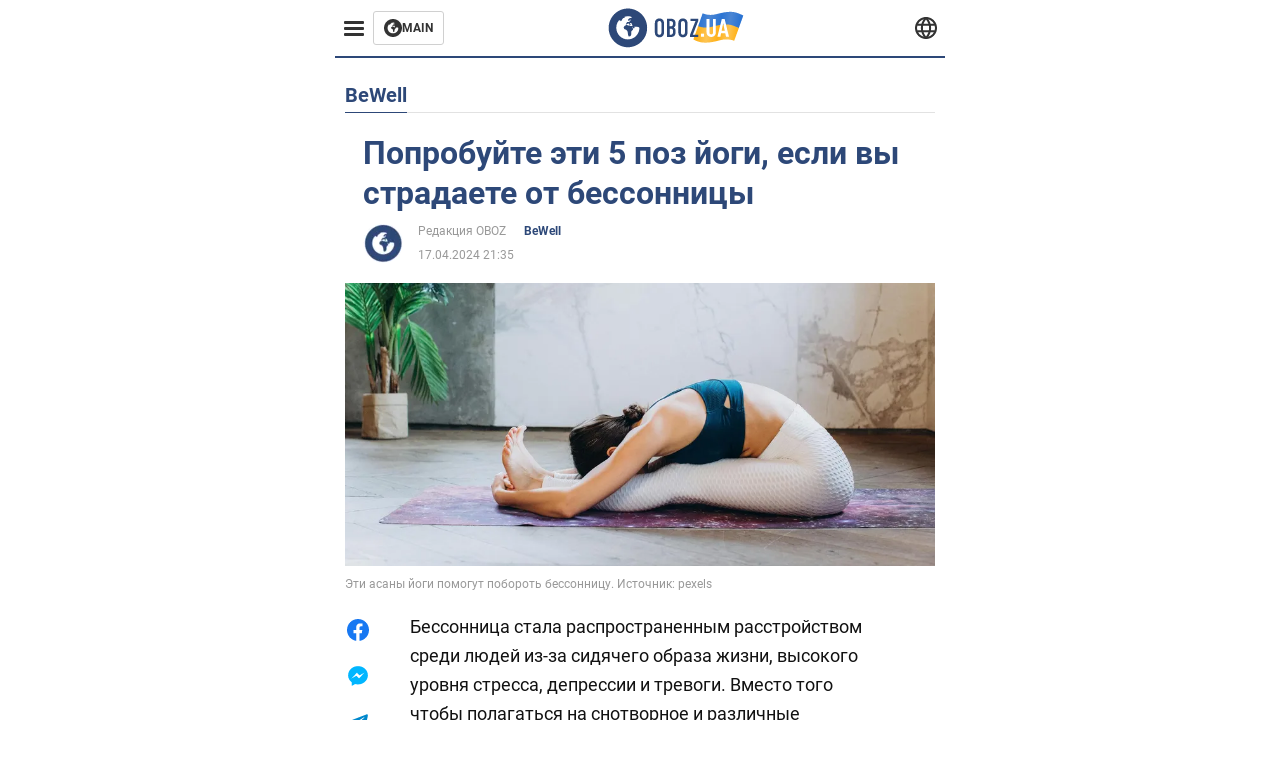

--- FILE ---
content_type: text/html; charset=utf-8
request_url: https://bewell.obozrevatel.com/section-bewell/news-poprobujte-eti-5-poz-jogi-esli-vyi-stradaete-ot-bessonnitsyi-17-04-2024.html
body_size: 19434
content:
<!DOCTYPE html><html lang="ru"><head><meta charSet="utf-8"><meta name="viewport" content="width=device-width, initial-scale=1.0, maximum-scale=1"><meta name="theme-color" content="#161A26"><link rel="dns-prefetch" href="//securepubads.g.doubleclick.net"><link rel="preconnect" href="//securepubads.g.doubleclick.net"><link rel="dns-prefetch" href="//cm.g.doubleclick.net"><link rel="preconnect" href="//cm.g.doubleclick.net"><title>Какие асаны йоги помогут побороть бессонницу - как побороть бессонницу</title><meta name="description" content="Эти асаны йоги помогут вам лучше спать | OBOZ.UA"><link rel="preload" as="image" imageSrcset="https://i2.obozrevatel.com/news/2024/4/9/life-pexels-elina-fairytale-3822191.jpg?size=930x441 1000w, https://i2.obozrevatel.com/news/2024/4/9/life-pexels-elina-fairytale-3822191.jpg?size=630x299 888w" imageSizes="(max-width: 887px) 888px,  				1000px"><meta property="og:type" content="website"><meta property="og:title" content="Попробуйте эти 5 поз йоги, если вы страдаете от бессонницы"><meta property="og:description" content="Эти асаны йоги помогут вам лучше спать | OBOZ.UA"><meta property="og:site_name" content="OBOZ.UA"><meta property="og:image" content="https://i2.obozrevatel.com/news/2024/4/9/life-pexels-elina-fairytale-3822191.jpg?size=2010x1050"><meta property="og:image:type" content="image/jpg"><meta property="og:image:width" content="2010px"><meta property="og:image:height" content="1050px"><meta property="og:url" content="https://bewell.obozrevatel.com/section-bewell/news-poprobujte-eti-5-poz-jogi-esli-vyi-stradaete-ot-bessonnitsyi-17-04-2024.html"><meta name="twitter:card" content="summary_large_image"><meta name="twitter:title" content="Попробуйте эти 5 поз йоги, если вы страдаете от бессонницы"><meta name="twitter:description" content="Эти асаны йоги помогут вам лучше спать | OBOZ.UA"><meta name="twitter:image" content="https://i2.obozrevatel.com/news/2024/4/9/life-pexels-elina-fairytale-3822191.jpg?size=2010x1050"><meta name="twitter:dnt" content="on"><link rel="canonical" href="https://bewell.obozrevatel.com/section-bewell/news-poprobujte-eti-5-poz-jogi-esli-vyi-stradaete-ot-bessonnitsyi-17-04-2024.html"><link rel="alternate" hrefLang="ru" href="https://bewell.obozrevatel.com/section-bewell/news-poprobujte-eti-5-poz-jogi-esli-vyi-stradaete-ot-bessonnitsyi-17-04-2024.html"><link rel="alternate" hrefLang="uk" href="https://bewell.obozrevatel.com/ukr/section-bewell/news-poprobujte-eti-5-poz-jogi-esli-vyi-stradaete-ot-bessonnitsyi-17-04-2024.html"><link rel="amphtml" href="https://bewell.obozrevatel.com/section-bewell/newsamp-poprobujte-eti-5-poz-jogi-esli-vyi-stradaete-ot-bessonnitsyi-17-04-2024.html"><script type="application/ld+json">{"@context":"https://schema.org","@type":"BreadcrumbList","itemListElement":[{"@type":"ListItem","position":1,"item":{"@id":"https://bewell.obozrevatel.com/","name":"BeWell Obozrevatel"}},{"@type":"ListItem","position":2,"item":{"@id":"https://bewell.obozrevatel.com/section-bewell/","name":"BeWell"}},{"@type":"ListItem","position":3,"item":{"@id":"https://bewell.obozrevatel.com/section-bewell/news-poprobujte-eti-5-poz-jogi-esli-vyi-stradaete-ot-bessonnitsyi-17-04-2024.html","name":"Попробуйте эти 5 поз йоги, если вы страдаете от бессонницы"}}]}</script><script type="application/ld+json">{"@context":"https://schema.org","@type":"NewsArticle","mainEntityOfPage":{"@type":"WebPage","@id":"https://bewell.obozrevatel.com/section-bewell/news-poprobujte-eti-5-poz-jogi-esli-vyi-stradaete-ot-bessonnitsyi-17-04-2024.html"},"headline":"Какие асаны йоги помогут побороть бессонницу - как побороть бессонницу","description":"Эти асаны йоги помогут вам лучше спать","url":"https://bewell.obozrevatel.com/section-bewell/news-poprobujte-eti-5-poz-jogi-esli-vyi-stradaete-ot-bessonnitsyi-17-04-2024.html","image":{"@type":"ImageObject","url":"https://i2.obozrevatel.com/news/2024/4/9/life-pexels-elina-fairytale-3822191.jpg?size=2010x1050"},"datePublished":"2024-04-17T18:35:00.000Z","dateModified":"2024-04-17T18:35:00.000Z","author":[{"@type":"Person","name":"Редакция OBOZ","image":"https://i2.obozrevatel.com/person/2023/7/7/life-snimok-ekrana-2023-07-07-144326.png?size=1000x1000","url":"https://life.obozrevatel.com/person-redaktsiya-oboz.html"}],"publisher":{"@type":"Organization","name":"BeWell Obozrevatel","logo":{"@type":"ImageObject","url":"https://cdn2.obozrevatel.com/img/obozevatel_logo.png","width":"164","height":"40"}},"articleSection":"BeWell","articleBody":"Бессонница стала распространенным расстройством среди людей из-за сидячего образа жизни, высокого уровня стресса, депрессии и тревоги. Вместо того чтобы полагаться на снотворное и различные лекарства, попробуйте терапевтический и целостный подход, такой как йога. Асаны йоги естественным образом успокоят вашу нервную систему, ваш ум и помогут спокойно спать. Пять поз йоги, которые помогут вам выспаться, опубликовало издание newsbytesapp.com. Почему эта история важна? С возрастом наши потребности во сне уменьшаются, и количество сна, в котором мы нуждаемся, варьируется от человека к человеку. Бессонница – это расстройство, при котором человек испытывает трудности с началом засыпания, засыпанием, поддержанием или сохранением сна. Бессонница может быть первичной, без основной причины, или же она может быть симптомом физического заболевания, эмоционального стресса или болезни, например, депрессии. Уттонасона Уттанасана успокаивает мозг и помогает снять стресс, способствуя спокойному сну. Встаньте прямо, расставив ноги на ширине бедер. Слегка согните колени, соедините бедра, вдохните и наклонитесь вперед, пока туловище не коснется бедер, а ладони не коснутся пола. Опустите голову на коврик и задержитесь в позе на 15-20 секунд. Отпустите и расслабьтесь. Афанасьона Эта расслабляющая асана йоги улучшает кровообращение, растягивает позвоночник и успокаивает рассудок. Лягте на спину и вытяните руки из стороны в сторону. Выдохните и согните ноги, подтягивая колени к груди. Обхватите руками голени и вытяните позвоночник. Медленно покачивайтесь вперед-назад и задержитесь на одну минуту, дыша нормально. Сукхассана Эта легкая поза идеально подходит для начинающих и поможет вам хорошо спать ночью. Эта восстановительная поза помогает омолодиться и снять стресс. Сядьте прямо и вытяните обе ноги вперед. Скрестите ноги друг над другом и закройте глаза. Положите ладони на колени и попробуйте сосредоточиться на своем сердцебиении. Задержитесь на три минуты и расслабьтесь. Савасана Одна из самых эффективных асан йоги от бессонницы, савасана успокаивает, расслабляет мозг и снимает стресс. Она способствует хорошему сну и духовному пробуждению, улучшая кровообращение. Лягте на спину, положите руки по бокам и расслабьте ноги. Закройте глаза и дышите нормально. Старайтесь оставаться в таком положении не менее пяти минут. Ранее OBOZ.UA сообщал о позах йоги для борьбы с варикозом. Подписывайтесь на каналы OBOZ.UA в Telegram и Viber, чтобы быть в курсе последних событий. Халасана Эта медитативная поза уменьшает мышечное напряжение и расслабляет разум, помогая вам лучше спать. Лягте на спину, положив руки по бокам. Осторожно приподнимите ноги под углом 90 градусов к телу. Заведите стопы за голову и попробуйте коснуться пола пальцами ног, используя руки в качестве опоры. Задержитесь на 30 секунд и расслабьтесь."}</script><script>var _Oboz_News_pageType = "News";</script><script>
                    var viewport = Math.floor(window.innerWidth / 50) * 50;
                    var notsyCmd = window.notsyCmd || [];
                    notsyCmd.push(function (){
                        window.notsyInit({
                            
                            "page":"article_desktop",
                            "targeting":[
                                ["pageType","newsFull"],
                                ["platform","desktop"],
                                ["language", "ru"],
                                ["domain", "bewell.obozrevatel.com"],
                                ["viewport", viewport],
                                ["page_view_count", null],
                                ,
                                ["authors", ["Редакция OBOZ"]],
                                ["section", ["BeWell"]],
                                ["news_id", 60384],
                                ,
                            ].filter(Boolean)
                        })
                    })
                </script><script type="module">
                            import PhotoSwipeLightbox from '/photoswipe-lightbox.esm.js';

                            const lightbox = new PhotoSwipeLightbox({
                                gallery: '.newsFull',
                                children: '.newsFull_imageLink, .newsFull_mainImageLink',
                                pswpModule: () => import("/photoswipe.esm.js"),
                                wheelToZoom: true,
                                tapAction: (pt, e) => {
                                    if (e.target.classList.contains('pswp__img')) {
                                        pswp.next();
                                    } else {
                                        pswp.close();
                                    }
                                },
                            });

                            lightbox.init();
                        </script><link rel="preload" href="https://fonts.gstatic.com/s/roboto/v20/KFOkCnqEu92Fr1Mu51xMIzIFKw.woff2" as="font" type="font/woff2" crossOrigin="anonymous"><link rel="preload" href="https://fonts.gstatic.com/s/roboto/v20/KFOkCnqEu92Fr1Mu51xIIzI.woff2" as="font" type="font/woff2" crossOrigin="anonymous"><link rel="preload" href="https://fonts.gstatic.com/s/roboto/v20/KFOmCnqEu92Fr1Mu5mxKOzY.woff2" as="font" type="font/woff2" crossOrigin="anonymous"><link rel="preload" href="https://fonts.gstatic.com/s/roboto/v20/KFOmCnqEu92Fr1Mu4mxK.woff2" as="font" type="font/woff2" crossOrigin="anonymous"><link rel="preload" href="https://fonts.gstatic.com/s/roboto/v20/KFOlCnqEu92Fr1MmWUlfABc4EsA.woff2" as="font" type="font/woff2" crossOrigin="anonymous"><link rel="preload" href="https://fonts.gstatic.com/s/roboto/v20/KFOlCnqEu92Fr1MmWUlfBBc4.woff2" as="font" type="font/woff2" crossOrigin="anonymous"><link rel="preload" href="https://fonts.gstatic.com/s/ptsans/v16/jizaRExUiTo99u79D0KExQ.woff2" as="font" type="font/woff2" crossOrigin="anonymous"><link rel="preload" href="https://cdn2.obozrevatel.com/commons/index.min.css?v=965878200" as="style"><link rel="preload" href="https://cdn2.obozrevatel.com/commons/index.min.js?v=965878200" as="script"><link rel="preload" href="https://cdn2.obozrevatel.com/libs/lazyLoaderImage/index.min.js?v=965878200" as="script"><link rel="preload" href="https://securepubads.g.doubleclick.net/tag/js/gpt.js" as="script"><link rel="alternate" type="application/rss+xml" title="Obozrevatel | Последние новости" href="https://life.obozrevatel.com/api/media/out/rss/lastnews.xml"><link rel="shortcut icon" href="https://cdn2.obozrevatel.com/img/favicons/favicon.ico" type="image/x-icon"><link rel="apple-touch-icon" href="https://cdn2.obozrevatel.com/img/favicons/favicon-72x72.png"><link rel="apple-touch-icon" sizes="96x96" href="https://cdn2.obozrevatel.com/img/favicons/favicon-96x96.png"><link rel="apple-touch-icon" sizes="128x128" href="https://cdn2.obozrevatel.com/img/favicons/favicon-128x128.png"><link rel="apple-touch-icon" sizes="144x144" href="https://cdn2.obozrevatel.com/img/favicons/favicon-144x144.png"><link rel="apple-touch-icon-precomposed" href="https://cdn2.obozrevatel.com/img/favicons/favicon-72x72.png"><link rel="apple-touch-icon-precomposed" sizes="96x96" href="https://cdn2.obozrevatel.com/img/favicons/favicon-96x96.png"><link rel="apple-touch-icon-precomposed" sizes="128x128" href="https://cdn2.obozrevatel.com/img/favicons/favicon-128x128.png"><link rel="apple-touch-icon-precomposed" sizes="144x144" href="https://cdn2.obozrevatel.com/img/favicons/favicon-144x144.png"><link rel="stylesheet" href="https://cdn2.obozrevatel.com/commons/index.min.css?v=965878200"><script>var _Oboz_Core_env = "production";var _Oboz_context = {"cookie":{"cookie":"","parsedCookie":{},"newCookie":{"oboz_trafficSource":{"value":"direct","options":{"path":"/","max-age":1800,"domain":".obozrevatel.com"}},"oboz_userPageViewCount":{"value":"1","options":{"path":"/","max-age":1800,"domain":".obozrevatel.com"}}}},"httpRequestHeaders":{"host":"bewell.obozrevatel.com","x-request-id":"772660f9cab7c6d3620f9755aeefe977","x-real-ip":"104.23.197.184","x-forwarded-for":"104.23.197.184","x-forwarded-host":"bewell.obozrevatel.com","x-forwarded-port":"80","x-forwarded-proto":"http","x-forwarded-scheme":"http","x-scheme":"http","x-original-forwarded-for":"3.141.3.174","x-platform-device":"desktop","sec-fetch-site":"none","sec-fetch-mode":"navigate","accept-encoding":"gzip, br","sec-fetch-dest":"document","cf-ray":"9c4b69110a6aa3ae-CMH","sec-fetch-user":"?1","pragma":"no-cache","cache-control":"no-cache","upgrade-insecure-requests":"1","user-agent":"Mozilla/5.0 (Macintosh; Intel Mac OS X 10_15_7) AppleWebKit/537.36 (KHTML, like Gecko) Chrome/131.0.0.0 Safari/537.36; ClaudeBot/1.0; +claudebot@anthropic.com)","accept":"text/html,application/xhtml+xml,application/xml;q=0.9,image/webp,image/apng,*/*;q=0.8,application/signed-exchange;v=b3;q=0.9","cdn-loop":"cloudflare; loops=1","cf-connecting-ip":"3.141.3.174","cf-ipcountry":"US","cf-visitor":"{\"scheme\":\"https\"}"},"langCode":"ru","languages":[],"platform":"desktop","url":"https://bewell.obozrevatel.com/section-bewell/news-poprobujte-eti-5-poz-jogi-esli-vyi-stradaete-ot-bessonnitsyi-17-04-2024.html","defaultLangCode":"ru","isAmp":false,"domain":"bewell","ampUrl":"https://bewell.obozrevatel.com/section-bewell/newsamp-poprobujte-eti-5-poz-jogi-esli-vyi-stradaete-ot-bessonnitsyi-17-04-2024.html","homeUrl":"https://bewell.obozrevatel.com/","homeUrlDefault":"https://life.obozrevatel.com/","pageUrls":{"ru":{"url":"https://bewell.obozrevatel.com/section-bewell/news-poprobujte-eti-5-poz-jogi-esli-vyi-stradaete-ot-bessonnitsyi-17-04-2024.html","rssLastNews":"https://life.obozrevatel.com/api/media/out/rss/lastnews.xml"},"uk":{"url":"https://bewell.obozrevatel.com/ukr/section-bewell/news-poprobujte-eti-5-poz-jogi-esli-vyi-stradaete-ot-bessonnitsyi-17-04-2024.html","rssLastNews":"https://life.obozrevatel.com/ukr/api/media/out/rss/lastnews.xml"}}};</script></head><body><noscript><iframe height="0" width="0" style="display:none;visibility:hidden" src="https://www.googletagmanager.com/ns.html?id=GTM-5ZV62SC"></iframe></noscript><svg display="none"><symbol id="common-views" viewBox="-2 -2 32 21"><path fill="currentColor" d="M14,0C6.3,0,0,4.7,0,10.7a5.4,5.4,0,0,0,.3,1.9C1.2,8.8,5,5.7,10.1,4.5A7.2,7.2,0,0,0,7.4,10,6.8,6.8,0,0,0,14,17a6.8,6.8,0,0,0,6.6-7,7.3,7.3,0,0,0-2.5-5.5c4.9,1.1,8.8,4.3,9.8,8.1,0-.7.1-1.4.1-1.9C28,4.7,21.7,0,14,0Z"></path></symbol><symbol id="common-arrowLeft" viewBox="0 0 16 45"><path d="M12.4238 43.2222C12.8379 43.9394 13.7555 44.1854 14.4729 43.7712C15.1903 43.3571 15.436 42.4394 15.0219 41.7222L3.93988 22.5276L15.0254 3.32639C15.4398 2.60904 15.1937 1.69113 14.4765 1.27752C13.7593 0.863908 12.8419 1.1094 12.4275 1.82676L0.927643 21.7453C0.657071 22.2169 0.651494 22.8319 0.923831 23.3036L12.4238 43.2222Z" fill="currentColor"></path></symbol><symbol id="common-more" viewBox="0 0 25 24" fill="currentColor" xmlns="http://www.w3.org/2000/svg"><circle cx="4.66602" cy="12" r="2"></circle><circle cx="12.666" cy="12" r="2"></circle><circle cx="20.666" cy="12" r="2"></circle></symbol></svg><header class="header"><div class="header_warpp"><div class="header_menu"><div class="header_menuWrapp"><button class="header_menuBtn"><span class="header_menuIcon"></span></button><div class="btn_main"><div class="btn_mainIcon"><svg xmlns="http://www.w3.org/2000/svg" width="18" height="18" viewBox="0 0 18 18" fill="none"><path d="M8.99996 0C4.04036 0 0 4.019 0 9C0 13.981 4.04036 18 8.99996 18C13.9809 18 17.9999 13.9596 17.9999 9C18.0213 4.019 13.9809 0 8.99996 0ZM14.3871 9.23515C14.2375 12.0998 11.8859 14.3658 8.97858 14.3658C5.98572 14.3658 3.57005 11.9501 3.57005 8.95724C3.57005 7.78147 3.93347 6.69121 4.5748 5.81473C4.85271 5.42993 5.23751 5.38717 5.34439 5.40855C5.34439 5.40855 5.38715 5.49406 5.45128 5.6437C5.51541 5.79335 5.60092 5.87886 5.70781 5.87886C5.85745 5.87886 5.98572 5.72922 6.11399 5.42993C6.26363 5.04513 6.45603 4.7886 6.62705 4.63895C6.81945 4.48931 6.99047 4.38242 7.18286 4.31829C7.247 4.29691 7.31113 4.29691 7.37526 4.27553C7.46077 4.25416 7.5249 4.2114 7.5249 4.16865C7.5249 4.06176 7.48215 3.97625 7.37526 3.89074C7.82419 3.69834 8.40139 3.59145 9.08547 3.59145C9.70542 3.59145 10.0475 3.67696 10.0475 3.67696C10.5178 3.80523 10.8598 4.019 10.8384 4.16865C10.8171 4.31829 10.6033 4.4038 10.3681 4.36104C10.133 4.31829 9.7268 4.51069 9.47026 4.74584C9.21373 4.981 9.04271 5.28028 9.08547 5.38717C9.12822 5.49406 9.23511 5.62233 9.27787 5.62233C9.342 5.6437 9.40613 5.70784 9.44889 5.77197C9.49164 5.8361 9.57715 5.85748 9.61991 5.81473C9.68404 5.77197 9.7268 5.66508 9.70542 5.53682C9.70542 5.42993 9.81231 5.23753 9.96195 5.13064C10.1116 5.02375 10.2185 5.08789 10.2185 5.28028C10.2185 5.47268 10.133 5.72922 10.0261 5.8361C9.94057 5.96437 9.68404 6.13539 9.47026 6.2209C9.25649 6.30641 8.59378 6.19952 8.42276 6.43468C8.31588 6.58432 8.65792 6.73397 8.44414 6.84085C8.31588 6.90499 8.16623 6.84086 8.1021 6.96912C8.03797 7.09739 7.99521 7.33254 8.1021 7.41805C8.23036 7.54632 8.61516 7.3753 8.63654 7.22565C8.65792 7.05463 8.80756 7.05463 8.91445 7.07601C9.02133 7.09739 9.17098 7.05463 9.23511 6.9905C9.29924 6.92637 9.44889 6.92637 9.5344 6.9905C9.61991 7.05463 9.74817 7.20428 9.76955 7.33254C9.81231 7.43943 9.83368 7.52494 9.68404 7.61045C9.61991 7.65321 9.64128 7.71734 9.70542 7.73872C9.76955 7.78147 9.96195 7.7601 10.0261 7.71734C10.0902 7.67458 10.133 7.54632 10.1543 7.48218C10.1757 7.41805 10.2826 7.46081 10.3467 7.43943C10.4109 7.39667 10.3681 7.3753 10.2826 7.24703C10.1757 7.11876 9.98333 7.07601 9.96195 6.84085C9.94057 6.75534 10.1543 6.73397 10.3681 6.73397C10.5605 6.73397 10.7743 6.94774 10.8171 7.20428C10.8598 7.46081 10.9667 7.65321 11.0522 7.65321C11.1377 7.65321 11.1377 8.08076 10.9881 8.12352C10.8384 8.16627 10.4964 8.18765 10.2185 8.10214C9.7268 7.97387 9.1496 7.84561 8.97858 7.82423C8.78618 7.80285 8.63654 7.65321 8.4869 7.63183C8.18761 7.58907 7.82419 7.90974 7.82419 7.90974C7.43939 8.038 7.18286 8.31591 7.11873 8.55107C7.07598 8.78622 7.09735 9.12827 7.16149 9.29929C7.22562 9.47031 7.52491 9.66271 7.80281 9.72684C8.08072 9.79097 8.50827 10.133 8.7648 10.4964C8.9572 11.266 9.04271 11.9074 9.04271 11.9074C9.10685 12.399 9.25649 12.8694 9.40613 12.9549C9.55577 13.0618 10.1971 12.9121 10.4109 12.4846C10.646 12.057 10.5605 10.9026 10.6247 10.6675C10.6888 10.4537 11.3301 9.962 11.3729 9.74822C11.4156 9.55582 11.3301 9.27791 11.3301 9.27791C11.1377 8.82898 11.0094 8.44418 11.0522 8.4228C11.095 8.40143 11.2232 8.59382 11.3301 8.87173C11.437 9.12827 11.7149 9.29929 11.9073 9.21378C12.1211 9.12827 12.1425 8.82898 11.9928 8.50831C12.4845 8.46556 12.9762 8.46556 13.4037 8.50831C13.8313 8.55107 14.1947 8.72209 14.2802 8.8076C14.3871 9.08551 14.3871 9.23515 14.3871 9.23515Z" fill="#333333"></path></svg></div><div class="btn_mainTitle">MAIN</div><a class="btn_mainLink" href="https://www.obozrevatel.com/" target="_blank"></a></div></div><nav class="header_menuNav"><div class="header_menuList"><div class="header_menuItem"><a class="header_menuItem header_menuItemLink" href="https://life.obozrevatel.com/section-evropa/"> Европа </a></div><div class="header_menuItem"><a class="header_menuItem header_menuItemLink" href="https://life.obozrevatel.com/section-ssha/"> США </a></div><div class="header_menuItem"><a class="header_menuItem header_menuItemLink" href="https://life.obozrevatel.com/section-aziya/"> Азия </a></div><div class="header_menuItem"><a class="header_menuItem header_menuItemLink" href="https://life.obozrevatel.com/section-afrika/"> Африка </a></div><div class="header_menuItem"><a class="header_menuItem header_menuItemLink" href="https://life.obozrevatel.com/section-zhizn/"> Жизнь </a></div><div class="header_menuItem"><a class="header_menuItem header_menuItemLink" href="https://life.obozrevatel.com/section-lajfhaki/"> Лайфхаки </a></div><div class="header_menuLogo"><a class="header_menuLogoLink" href="https://bewell.obozrevatel.com/"></a><img class="header_menuLogoImg" src="https://cdn2.obozrevatel.com/img/Logo_Blue_Flag.svg" alt="logo"></div></div></nav></div><div class="header_content"><div class="header_logo"><img src="https://cdn2.obozrevatel.com/img/Logo_Blue_Flag.svg" alt="logo"><a class="header_logoLink" href="https://life.obozrevatel.com/"></a></div><nav class="header_lineMenu adaptiveLine --default"><div class="header_lineMenuItems adaptiveLine_items"></div><div class="header_lineMenuNavItemMore adaptiveLine_more header_lineMenuNavItem"><div class="navItemMore moreBtn opener"><div class="icon --icon-more"><svg xmlns="http://www.w3.org/2000/svg" version="1.1" preserveAspectRatio="xMinYMin" fill="none"><use href="#common-more"></use></svg></div></div><div class="navItemMore_items more_items"></div></div></nav></div><div class="header_lang "><div class="header_langBtn"><div class="socialIcon --planet"><svg width="22" height="22" viewBox="0 0 22 22" fill="none" xmlns="http://www.w3.org/2000/svg"><g clip-path="url(#clip0_225_1412)"><path fill-rule="evenodd" clip-rule="evenodd" d="M4.63095 2.03241C6.49216 0.711213 8.71814 0.00146484 11.0006 0.00146484C13.2831 0.00146484 15.5091 0.711213 17.3703 2.03241C19.2315 3.35361 20.6358 5.22086 21.3887 7.37557L21.3888 7.37582C21.7854 8.51164 22.0002 9.73187 22.0002 10.9998H20.9625L22.0002 10.9986C22.0002 10.999 22.0002 10.9994 22.0002 10.9998C22.0015 12.2336 21.7949 13.4589 21.3891 14.6241L21.3887 14.6251C20.6358 16.7798 19.2315 18.6471 17.3703 19.9683C15.5091 21.2895 13.2831 21.9992 11.0006 21.9992C8.71814 21.9992 6.49216 21.2895 4.63095 19.9683C2.76975 18.6471 1.36543 16.7798 0.612508 14.6251L0.612137 14.624C0.206389 13.4588 -0.000218116 12.2336 0.000981759 10.9998C-0.000152653 9.76628 0.206461 8.54143 0.612157 7.37657L0.612508 7.37557C1.36543 5.22086 2.76975 3.35361 4.63095 2.03241ZM11.0006 2.07687C9.14862 2.07687 7.34247 2.65275 5.83229 3.72477C4.73582 4.50311 3.83478 5.51502 3.18957 6.68018H18.8117C18.1664 5.51502 17.2654 4.50311 16.1689 3.72477C14.6588 2.65275 12.8526 2.07687 11.0006 2.07687ZM2.36101 8.75558C2.17151 9.48722 2.07561 10.241 2.07638 10.9987V11.0009C2.07557 11.759 2.17148 12.5131 2.36105 13.2451H19.6402C19.8298 12.5131 19.9257 11.759 19.9248 11.0009V10.9998C19.9248 10.2234 19.826 9.47148 19.6405 8.75558H2.36101ZM18.8117 15.3205C18.1664 16.4856 17.2654 17.4976 16.1689 18.2759C14.6588 19.3479 12.8526 19.9238 11.0006 19.9238C9.14862 19.9238 7.34247 19.3479 5.83229 18.2759C4.73582 17.4976 3.83478 16.4856 3.18957 15.3205H18.8117Z" fill="#333333"></path><path fill-rule="evenodd" clip-rule="evenodd" d="M11.0005 0.000488281C11.2757 0.000488281 11.5397 0.109817 11.7343 0.304424C17.6407 6.21087 17.6407 15.7894 11.7343 21.6958C11.5397 21.8904 11.2757 21.9997 11.0005 21.9997C10.7253 21.9997 10.4614 21.8904 10.2667 21.6958C4.3603 15.7894 4.3603 6.21087 10.2667 0.304424C10.4614 0.109817 10.7253 0.000488281 11.0005 0.000488281ZM11.0005 2.56826C15.1181 7.42239 15.1181 14.5778 11.0005 19.432C6.88292 14.5778 6.88292 7.42239 11.0005 2.56826Z" fill="#333333"></path></g><defs><clipPath id="clip0_225_1412"><rect width="22" height="22" fill="white"></rect></clipPath></defs></svg></div></div><div class="header_langList"><div class="header_langItem"><a class="header_langLink" href="https://bewell.obozrevatel.com/ukr/section-bewell/news-poprobujte-eti-5-poz-jogi-esli-vyi-stradaete-ot-bessonnitsyi-17-04-2024.html"></a><span class="header_langTitle">Українська</span></div></div></div></div></header><main class="main"><aside class="asideBanner"><div class="asideBanner_item"></div></aside><div class="main_content"><article class="sectionTopHeding"><div class="sectionTopHeding_title"><p class="sectionPage_h1">BeWell</p></div></article><div class="sectionCol"><div class="sectionCol_item"><section class="newsFull" data-news-id="60384" data-url="https://bewell.obozrevatel.com/section-bewell/news-poprobujte-eti-5-poz-jogi-esli-vyi-stradaete-ot-bessonnitsyi-17-04-2024.html" data-lang="ru" data-title="Какие асаны йоги помогут побороть бессонницу - как побороть бессонницу" data-section-id="27"><svg display="none"><symbol id="newsFull-facbook-circle" viewBox="0 0 20 20"><path fill-rule="evenodd" clip-rule="evenodd" d="M11.2968 19.9167C16.207 19.2809 20 15.0834 20 10C20 4.47715 15.5228 0 10 0C4.47715 0 0 4.47715 0 10C0 14.9693 3.6247 19.0921 8.37443 19.8685V12.932H6V10.0583H8.37443V7.96117C8.37443 4.52427 10.621 4 11.9178 4C12.5779 4 13.3136 4.10057 13.8123 4.16874C13.8794 4.17791 13.9422 4.1865 14 4.19417V6.64078H12.831C11.516 6.64078 11.2603 7.67638 11.2968 8.19417V10.0583H13.8904L13.4521 12.932H11.2968V19.9167Z" fill="#1778F2"></path></symbol><symbol id="newsFull-facbookMessager" viewBox="0 0 20 20"><path d="M0 9.25917C0 12.1725 1.45339 14.7717 3.72599 16.4692V20L7.13113 18.1317C8.0395 18.3825 9.00204 18.5192 9.99958 18.5192C15.5223 18.5192 20 14.3742 20 9.26C20.0008 4.14583 15.5231 0 10.0004 0C4.47769 0 0 4.145 0 9.25917H0ZM8.94537 6.66583L11.5538 9.38167L16.4599 6.66583L10.993 12.4675L8.44702 9.7525L3.47764 12.4683L8.94537 6.66583Z" fill="#01B6FF"></path></symbol><symbol id="newsFull-clock" viewBox="0 0 16 16"><circle cx="7.5" cy="7.5" r="6" stroke="#2D4878"></circle><rect x="7" y="7" width="4" height="1" fill="#2D4878"></rect><rect x="7" y="8" width="5" height="1" transform="rotate(-90 7 8)" fill="#2D4878"></rect></symbol><symbol id="newsFull-facebookMessanger" viewBox="0 0 20 20"><path d="M0 9.25917C0 12.1725 1.45339 14.7717 3.72599 16.4692V20L7.13113 18.1317C8.0395 18.3825 9.00204 18.5192 9.99958 18.5192C15.5223 18.5192 20 14.3742 20 9.26C20.0008 4.14583 15.5231 0 10.0004 0C4.47769 0 0 4.145 0 9.25917H0ZM8.94537 6.66583L11.5538 9.38167L16.4599 6.66583L10.993 12.4675L8.44702 9.7525L3.47764 12.4683L8.94537 6.66583Z" fill="#01B6FF"></path></symbol><symbol id="newsFull-telegram" viewBox="0 0 20 20"><path d="M0.931254 9.01823L18.668 2.08486C19.4912 1.78334 20.2102 2.28846 19.9435 3.55049L19.945 3.54893L16.925 17.9737C16.7012 18.9963 16.1018 19.245 15.2632 18.7632L10.6642 15.3268L8.44599 17.4934C8.20071 17.7421 7.99376 17.9519 7.51853 17.9519L7.84506 13.2069L16.3685 5.40001C16.7395 5.06896 16.2857 4.88246 15.7967 5.21195L5.2635 11.9355L0.722766 10.4994C-0.262949 10.1823 -0.284411 9.50004 0.931254 9.01823Z" fill="#0088CC"></path></symbol><symbol id="newsFull-twitter" viewBox="0 0 20 20"><path d="M19.9061 4.07991C19.2801 4.3399 18.529 4.59989 17.903 4.72988C18.2786 4.72988 18.6542 4.07991 18.9045 3.81992C19.1549 3.42994 19.4053 3.03995 19.5305 2.51998V2.38998H19.4053C18.7793 2.77997 17.903 3.16995 17.1518 3.29994C17.0266 3.29994 17.0266 3.29994 17.0266 3.29994C16.1911 2.43241 14.9493 2 13.7715 2C12.6197 2 11.3142 2.75883 10.6416 3.68993C10.266 4.2099 10.0156 4.72988 9.89045 5.37985C9.76526 6.02982 9.76526 6.5498 9.89045 7.19977C9.89045 7.32977 9.89045 7.32977 9.76526 7.32977C6.51017 6.80979 3.75587 5.50985 1.50235 2.90996C1.37715 2.77997 1.37715 2.77997 1.25196 2.90996C0.250391 4.46989 0.751174 6.80979 2.00313 8.10973C2.12833 8.23973 2.37872 8.36972 2.50391 8.49972C2.37872 8.49972 1.62754 8.36972 0.876369 7.97974C0.751174 7.97974 0.751174 7.97974 0.751174 8.10973C0.751174 8.23973 0.751174 8.36972 0.751174 8.62971C0.876369 10.1896 2.00313 11.6196 3.38028 12.1396C3.50548 12.2696 3.75587 12.2696 3.88106 12.2696C3.50548 12.3995 3.25509 12.3995 2.37872 12.2696C2.25352 12.2696 2.25352 12.2696 2.25352 12.3995C2.8795 14.3495 4.38185 14.8694 5.50861 15.2594C5.6338 15.2594 5.759 15.2594 6.00939 15.2594C5.6338 15.7794 4.38185 16.2994 3.75587 16.4294C2.62911 17.0793 1.37715 17.2093 0.250391 17.0793C0.125196 17.0793 0 17.0793 0 17.0793V17.2093C0.250391 17.3393 0.500782 17.4693 0.751174 17.5993C1.50235 17.9893 2.25352 18.3793 3.0047 18.5093C7.13615 19.6792 11.7684 18.7693 14.7731 15.6494C17.1518 13.1795 18.0282 9.66967 18.0282 6.28981C18.0282 6.15982 18.1534 6.02982 18.2786 6.02982C18.9045 5.50985 19.4053 4.98987 19.9061 4.3399C20.0313 4.2099 20.0313 4.07991 19.9061 4.07991C20.0313 4.07991 20.0313 4.07991 19.9061 4.07991C20.0313 3.94992 20.0313 4.07991 19.9061 4.07991Z" fill="#33CCFF"></path></symbol><symbol id="newsFull-fax" viewBox="0 0 20 18"><path d="M18 3C17 3 17.8163 3 17 3C17 2.25858 17 1.5 17 1C17 0.5 16.5 0 16 0C15.5 0 4.5 0 4 0C3.5 0 3 0.5 3 1C3 1.5 3 2.25858 3 3C2.18366 3 3 3 2 3C1 3 0 4 0 5C0 6 0 10 0 11C0 12 1 13 2 13C3 13 2.18366 13 3 13C3 14.4175 3 16.5 3 17C3 17.5 3.5 18.0001 4 18C4.5 17.9999 8.07213 17.9999 10.0001 17.9999C11.9281 17.9999 15.5 18 16 18C16.5 18 17 17.5 17 17C17 16.5 17 14.3688 17 13C17.8163 13 17 13 18 13C19 13 20 12 20 11C20 10 20 6 20 5C20 4 19 3 18 3ZM3 7C2.5 7 2 6.5 2 6C2 5.5 2.5 5 3 5C3.5 5 4 5.5 4 6C4 6.5 3.5 7 3 7ZM16 17H4V10H16V17ZM16 3C12.0544 3 7.94559 3 4 3C4 2.53319 4 2.5 4 2C4 1.5 4.5 1 5 1C5.5 1 14.5 1 15 1C15.5 1 16 1.5 16 2C16 2.5 16 2.53322 16 3Z" fill="#999999"></path></symbol><symbol id="newsFull-latter" viewBox="0 0 20 14"><path d="M18.9954 0.264923C18.7023 0.0963867 18.3624 0 18 0H2C1.63317 0 1.28941 0.0987585 0.993848 0.271138L9.28442 8.56171C9.67494 8.95224 10.3081 8.95223 10.6986 8.56171L18.9954 0.264923Z" fill="#999999"></path><path d="M19.7109 0.963659L13.7331 6.9415L19.7538 12.9622C19.9107 12.6767 20 12.3488 20 12V2C20 1.62061 19.8944 1.26589 19.7109 0.963659Z" fill="#999999"></path><path d="M13.0259 7.64861L11.4057 9.26882C10.6247 10.0499 9.35836 10.0499 8.57731 9.26882L6.95711 7.64861L0.921279 13.6844C1.23251 13.8842 1.60273 14 2 14H18C18.3929 14 18.7593 13.8867 19.0684 13.691L13.0259 7.64861Z" fill="#999999"></path><path d="M6.25 6.9415L0.282728 0.974232C0.103193 1.27415 0 1.62503 0 2V12C0 12.3443 0.0870182 12.6683 0.240264 12.9512L6.25 6.9415Z" fill="#999999"></path></symbol><symbol id="newsFull-copy" viewBox="0 0 20 20"><path d="M2.42405 17.576C2.8759 18.0284 3.4127 18.3872 4.00363 18.6315C4.59455 18.8759 5.22794 19.0011 5.8674 19C6.50701 19.0011 7.14054 18.8759 7.73161 18.6315C8.32269 18.3871 8.85967 18.0284 9.31173 17.576L11.378 15.5091C11.7582 15.1288 11.7581 14.5122 11.3778 14.1319C10.9975 13.7515 10.3807 13.7516 10.0004 14.132L7.93439 16.1987C7.38547 16.7451 6.64245 17.0519 5.86789 17.0519C5.09333 17.0519 4.35031 16.7451 3.80139 16.1987C3.25445 15.65 2.94733 14.907 2.94733 14.1323C2.94733 13.3576 3.25445 12.6145 3.80139 12.0659L5.8681 10C6.24857 9.61969 6.24863 9.00293 5.86822 8.62254C5.48794 8.24228 4.87142 8.24222 4.49107 8.62242L2.42405 10.6886C1.51213 11.6027 1 12.8411 1 14.1323C1 15.4234 1.51213 16.6619 2.42405 17.576ZM17.5768 9.31134C18.4882 8.397 19 7.15865 19 5.86766C19 4.57666 18.4882 3.33832 17.5768 2.42398C16.6626 1.5121 15.4241 1 14.1329 1C12.8417 1 11.6032 1.5121 10.6891 2.42398L8.62285 4.49084C8.24261 4.87119 8.24266 5.48777 8.62297 5.86806C9.00335 6.24842 9.62006 6.24836 10.0004 5.86794L12.0664 3.80126C12.6153 3.25482 13.3584 2.94804 14.1329 2.94804C14.9075 2.94804 15.6505 3.25482 16.1994 3.80126C16.7464 4.3499 17.0535 5.09298 17.0535 5.86766C17.0535 6.64234 16.7464 7.38542 16.1994 7.93406L14.1327 9.99994C13.7522 10.3803 13.7522 10.997 14.1326 11.3774C14.5129 11.7577 15.1294 11.7577 15.5097 11.3775L17.5768 9.31134Z" fill="#999999"></path><path d="M7.13604 14.2931C6.7456 14.6836 6.1126 14.6836 5.72205 14.2933L5.70754 14.2788C5.31681 13.8883 5.31672 13.255 5.70733 12.8644L12.8645 5.70738C13.2551 5.31675 13.8885 5.31688 14.279 5.70767L14.2935 5.72218C14.6837 6.11275 14.6836 6.7457 14.2932 7.13611L7.13604 14.2931Z" fill="#999999"></path></symbol></svg><div class="newsFull_header"><h1 class="newsFull_headerTitle">Попробуйте эти 5 поз йоги, если вы страдаете от бессонницы</h1><div class="author"><div class="author_img"><img src="https://i2.obozrevatel.com/person/2023/7/7/life-snimok-ekrana-2023-07-07-144326.png?size=40x40"><a class="author_imgLink" href="https://life.obozrevatel.com/person-redaktsiya-oboz.html"></a></div><div class="author_wrapper"><a class="author_name" href="https://life.obozrevatel.com/person-redaktsiya-oboz.html">Редакция OBOZ</a><a class="author_label" href="https://bewell.obozrevatel.com/section-bewell/">BeWell</a><time class="author_time">17.04.2024 21:35</time><div class="reaction"></div></div></div></div><div class="newsFull_mainImg"><div class="newsFull_mainImgWrapp" data-video-url="null"><a href="https://i2.obozrevatel.com/news/2024/4/9/life-pexels-elina-fairytale-3822191.jpg?size=930x441" data-pswp-width="930" data-pswp-height="441" class="newsFull_mainImageLink" target="_blank"><img alt="" src="https://i2.obozrevatel.com/news/2024/4/9/life-pexels-elina-fairytale-3822191.jpg?size=930x441" srcSet="https://i2.obozrevatel.com/news/2024/4/9/life-pexels-elina-fairytale-3822191.jpg?size=930x441 1320w, https://i2.obozrevatel.com/news/2024/4/9/life-pexels-elina-fairytale-3822191.jpg?size=630x299 1000w" loading="eager" fetchpriority="high"></a></div><div class="newsFull_mainImgDesc">Эти асаны йоги помогут побороть бессонницу. Источник: pexels</div></div><div class="newsFull_body"><div class="newsFull_bodyWrapper"><div class="newsFull_share"><div class="newsFull_shareList"><div class="newsFull_shareItem"><a class="newsFull_shareLink" href="https://www.facebook.com/obozrevatel" target="_blank"></a><img class="newsFull_shareIcon" src="https://cdn2.obozrevatel.com/img/facebook.svg"></div><div class="newsFull_shareItem"><a class="newsFull_shareLink" href="https://m.me/obozrevatel?ref=On-Site%20Subs.FB-plug" target="_blank"></a><img class="newsFull_shareIcon" src="https://cdn2.obozrevatel.com/img/messenger.svg"></div><div class="newsFull_shareItem"><a class="newsFull_shareLink" href="https://t.me/uaobozrevatel" target="_blank"></a><img class="newsFull_shareIcon" src="https://cdn2.obozrevatel.com/img/telegram.svg"></div><div class="newsFull_shareItem"><a class="newsFull_shareLink" href="https://twitter.com/obozrevatel_ua" target="_blank"></a><img class="newsFull_shareIcon" src="https://cdn2.obozrevatel.com/img/twitter.svg"></div></div></div></div><div class="newsFull_text"><p>Бессонница стала распространенным расстройством среди людей из-за сидячего образа жизни, высокого уровня стресса, депрессии и тревоги. Вместо того чтобы полагаться на снотворное и различные лекарства, попробуйте терапевтический и целостный подход, такой как йога.</p><aside class="banner --size_330x280"><div class="banner_title">РЕКЛАМА</div><div class="OBZ_ITA_336"></div></aside><p> Асаны йоги естественным образом успокоят вашу нервную систему, ваш ум и помогут спокойно спать. Пять поз йоги, которые помогут вам выспаться, опубликовало издание <a href="https://www.newsbytesapp.com/news/lifestyle/5-yoga-poses-for-insomnia/story" target="_blank" rel="nofollow">newsbytesapp.com.</a></p><p> <b>Почему эта история важна?</b></p><p> С возрастом наши потребности во сне уменьшаются, и количество сна, в котором мы нуждаемся, варьируется от человека к человеку.</p><p> Бессонница – это расстройство, при котором человек испытывает трудности с началом засыпания, засыпанием, поддержанием или сохранением сна. Бессонница может быть первичной, без основной причины, или же она может быть симптомом физического заболевания, эмоционального стресса или болезни, например, депрессии.</p><p> <b>Уттонасона</b></p><p> Уттанасана успокаивает мозг и помогает снять стресс, способствуя спокойному сну. Встаньте прямо, расставив ноги на ширине бедер. Слегка согните колени, соедините бедра, вдохните и наклонитесь вперед, пока туловище не коснется бедер, а ладони не коснутся пола.</p><article class="videoOfDay undefined"><div class="videoOfDay_head"><img class="videoOfDay_icon" src="https://cdn2.obozrevatel.com/img/logo-planet.svg" alt="icon" aria-hidden="true"><span class="videoOfDay_title"> Видео дня </span></div><div class="OBZ_DESKTOP_VIDEO"></div></article><p> Опустите голову на коврик и задержитесь в позе на 15-20 секунд. Отпустите и расслабьтесь.</p><p> <b>Афанасьона</b></p><p> Эта расслабляющая асана йоги улучшает кровообращение, растягивает позвоночник и успокаивает рассудок. Лягте на спину и вытяните руки из стороны в сторону. Выдохните и согните ноги, подтягивая колени к груди. Обхватите руками голени и вытяните позвоночник.</p><p> Медленно покачивайтесь вперед-назад и задержитесь на одну минуту, дыша нормально.</p><p> <b>Сукхассана</b></p><p> Эта легкая поза идеально подходит для начинающих и поможет вам хорошо спать ночью. Эта восстановительная поза помогает омолодиться и снять стресс.</p><p> Сядьте прямо и вытяните обе ноги вперед. Скрестите ноги друг над другом и закройте глаза. Положите ладони на колени и попробуйте сосредоточиться на своем сердцебиении. Задержитесь на три минуты и расслабьтесь.</p><aside class="banner --size_330x280"><div class="banner_title">РЕКЛАМА</div><div class="OBZ_ITA_336"></div></aside><p> <b>Савасана</b></p><p> Одна из самых эффективных асан йоги от бессонницы, савасана успокаивает, расслабляет мозг и снимает стресс. Она способствует хорошему сну и духовному пробуждению, улучшая кровообращение.</p><p> Лягте на спину, положите руки по бокам и расслабьте ноги. Закройте глаза и дышите нормально. Старайтесь оставаться в таком положении не менее пяти минут.</p><p> Ранее <a href="https://bewell.obozrevatel.com/" target="_blank" rel="follow">OBOZ.UA</a> сообщал о <a href="https://bewell.obozrevatel.com/section-bewell/news-joga-pomogaet-v-borbe-s-varikoznyim-rasshireniem-ven-poprobujte-eti-pozyi-28-03-2024.html" target="_blank" rel="follow">позах йоги для борьбы с варикозом.</a></p><p> Подписывайтесь на каналы OBOZ.UA в <a href="https://t.me/uaobozrevatel" target="_blank" rel="nofollow">Telegram</a> и <a href="https://invite.viber.com/?g2=AQA7vCW3MX33iE9EYhmE3GhB43vyI%2B%2BnsqzemGPFrFGfl8TEL3d6MiPUriT1T%2FJF" target="_blank" rel="nofollow">Viber</a>, чтобы быть в курсе последних событий.</p><p> <b>Халасана</b></p><p> Эта медитативная поза уменьшает мышечное напряжение и расслабляет разум, помогая вам лучше спать.</p><p> Лягте на спину, положив руки по бокам. Осторожно приподнимите ноги под углом 90 градусов к телу. Заведите стопы за голову и попробуйте коснуться пола пальцами ног, используя руки в качестве опоры. Задержитесь на 30 секунд и расслабьтесь.</p><div class="disclaimer"><div class="disclaimer_icon"><svg width="20" height="21" viewBox="0 0 20 21" fill="none" xmlns="http://www.w3.org/2000/svg"><path d="M10 20.5C15.511 20.5 20 16.011 20 10.5C20 4.989 15.511 0.5 10 0.499999C4.489 0.499999 1.35601e-06 4.98899 8.74228e-07 10.5C3.92441e-07 16.011 4.489 20.5 10 20.5ZM10 18.5C5.56988 18.5 2 14.9301 2 10.5C2 6.06988 5.56988 2.5 10 2.5C14.4301 2.5 18 6.06988 18 10.5C18 14.9301 14.4301 18.5 10 18.5ZM11 15.5L11 13.5L9 13.5L9 15.5L11 15.5ZM11 11.5L11 5.5L9 5.5L9 11.5L11 11.5Z" fill="#121212"></path></svg></div><div class="disclaimer_desc"><p>Материалы на этом сайте рекомендованы для общего информационного использования и не предназначены для установления диагноза или самостоятельного лечения. Медицинские эксперты Bewell гарантируют, что весь контент, который мы размещаем, публикуется и соответствует самым высоким медицинским стандартам. Наша цель &ndash; максимально качественно информировать читателей о симптомах, причинах и методах диагностики заболеваний. Призываем не заниматься самолечением, а для диагностики заболеваний и определения методов их лечения советуем обращаться к врачам.</p></div></div><aside class="banner --size_330x280"><div class="banner_title">РЕКЛАМА</div><div class="OBZ_BTA_300"></div></aside><div class="newsFull_textTag"></div><div class="newsFull_breadcrumbs"><a href="/"><img class="breadcrumbs_logoIcon" src="https://cdn2.obozrevatel.com/img/Logo_Blue_Flag.svg" alt="home logo"></a><span>/</span><a href="https://bewell.obozrevatel.com/section-bewell/">BeWell</a><span>/</span><span>Попробуйте эти 5...</span></div></div></div></section><div class="endlessScroll_place"></div><aside class="banner banner_partner "><div class="banner_title">РЕКЛАМА</div><div id="M807393ScriptRootC1314044"></div></aside><div class="section --grid"><article class="sectionHeding"><h2 class="sectionHeding_h2">Другие новости</h2></article><div class="section_list "><div class="section_item"><div class="card --middle"><div class="card_img"><picture class="card_picture"><source media="(max-width:768px)" srcSet="https://i2.obozrevatel.com/news/2024/4/9/life-pexels-karolina-grabowska-4938327.jpg?size=345x163"><source media="(max-width:1320px)" srcSet="https://i2.obozrevatel.com/news/2024/4/9/life-pexels-karolina-grabowska-4938327.jpg?size=360x171"><img src="https://i2.obozrevatel.com/news/2024/4/9/life-pexels-karolina-grabowska-4938327.jpg?size=450x213" alt="5 питательных домашних кремов для рук для сухой кожи зимой" loading="lazy"></picture><a class="card_imgLink" href="https://bewell.obozrevatel.com/section-bewell/news-5-pitatelnyih-domashnih-kremov-dlya-ruk-dlya-suhoj-kozhi-zimoj-07-12-2024.html"></a></div><div class="card_content"><h2 class="card_title"><a class="card_titleLink" href="https://bewell.obozrevatel.com/section-bewell/news-5-pitatelnyih-domashnih-kremov-dlya-ruk-dlya-suhoj-kozhi-zimoj-07-12-2024.html">5 питательных домашних кремов для рук для сухой кожи зимой</a></h2><div class="card_info"><div class="card_label"><a class="card_labelLink" href="https://bewell.obozrevatel.com/section-bewell/">BeWell</a></div><time class="card_time">07.12.2024 16:41</time><div class="reaction"></div></div></div></div></div><div class="section_item"><div class="card --middle"><div class="card_img"><picture class="card_picture"><source media="(max-width:768px)" srcSet="https://i2.obozrevatel.com/news/2024/5/3/life-pexels-kampus-7556638.jpg?size=345x163"><source media="(max-width:1320px)" srcSet="https://i2.obozrevatel.com/news/2024/5/3/life-pexels-kampus-7556638.jpg?size=360x171"><img src="https://i2.obozrevatel.com/news/2024/5/3/life-pexels-kampus-7556638.jpg?size=450x213" alt="Как избавиться от храпа: эффективные советы" loading="lazy"></picture><a class="card_imgLink" href="https://bewell.obozrevatel.com/section-bewell/news-kak-izbavitsya-ot-hrapa-effektivnyie-sovetyi-06-05-2024.html"></a></div><div class="card_content"><h2 class="card_title"><a class="card_titleLink" href="https://bewell.obozrevatel.com/section-bewell/news-kak-izbavitsya-ot-hrapa-effektivnyie-sovetyi-06-05-2024.html">Как избавиться от храпа: эффективные советы</a></h2><div class="card_info"><div class="card_label"><a class="card_labelLink" href="https://bewell.obozrevatel.com/section-bewell/">BeWell</a></div><time class="card_time">08.05.2024 18:45</time><div class="reaction"></div></div></div></div></div><div class="section_item"><div class="card --horizontal"><div class="card_img"><picture class="card_picture"><source media="(max-width:768px)" srcSet="https://i2.obozrevatel.com/news/2024/5/3/life-man-having-bellyache-with-copy-space23-2148221855.jpg?size=345x163"><source media="(max-width:1320px)" srcSet="https://i2.obozrevatel.com/news/2024/5/3/life-man-having-bellyache-with-copy-space23-2148221855.jpg?size=360x171"><img src="https://i2.obozrevatel.com/news/2024/5/3/life-man-having-bellyache-with-copy-space23-2148221855.jpg?size=450x213" alt="Кишечник будет здоров: что есть, чтобы избежать проблем со здоровьем" loading="lazy"></picture><a class="card_imgLink" href="https://bewell.obozrevatel.com/section-bewell/news-kishechnik-budet-zdorov-chto-est-chtobyi-izbezhat-problem-so-zdorovem-06-05-2024.html"></a></div><div class="card_content"><h2 class="card_title"><a class="card_titleLink" href="https://bewell.obozrevatel.com/section-bewell/news-kishechnik-budet-zdorov-chto-est-chtobyi-izbezhat-problem-so-zdorovem-06-05-2024.html">Кишечник будет здоров: что есть, чтобы избежать проблем со здоровьем</a></h2><div class="card_info"><div class="card_label"><a class="card_labelLink" href="https://bewell.obozrevatel.com/section-bewell/">BeWell</a></div><time class="card_time">07.05.2024 23:19</time><div class="reaction"></div></div></div></div></div><div class="section_item"><aside class="banner --size_330x280"><div class="banner_title">РЕКЛАМА</div><div class="OBZ_ITC_300"></div></aside></div><div class="section_item"><div class="card --extraLarge --textCenter"><div class="card_img"><picture class="card_picture"><source media="(max-width:768px)" srcSet="https://i2.obozrevatel.com/news/2024/5/3/life-weight-82469731920.jpg?size=345x163"><source media="(max-width:1320px)" srcSet="https://i2.obozrevatel.com/news/2024/5/3/life-weight-82469731920.jpg?size=750x356"><img src="https://i2.obozrevatel.com/news/2024/5/3/life-weight-82469731920.jpg?size=930x441" alt="Силовые тренировки для начинающих: к чему нужно быть готовыми" loading="lazy"></picture><a class="card_imgLink" href="https://bewell.obozrevatel.com/section-bewell/news-silovyie-trenirovki-dlya-nachinayuschih-k-chemu-nuzhno-byit-gotovyimi-06-05-2024.html"></a></div><div class="card_content"><h2 class="card_title"><a class="card_titleLink" href="https://bewell.obozrevatel.com/section-bewell/news-silovyie-trenirovki-dlya-nachinayuschih-k-chemu-nuzhno-byit-gotovyimi-06-05-2024.html">Силовые тренировки для начинающих: к чему нужно быть готовыми</a></h2><div class="card_desc"> Как подготовиться к силовым тренировкам </div><div class="card_info"><div class="card_label"><a class="card_labelLink" href="https://bewell.obozrevatel.com/section-bewell/">BeWell</a></div><time class="card_time">06.05.2024 11:50</time><div class="reaction"></div></div></div></div></div><div class="section_item"><div class="card --large"><div class="card_img"><picture class="card_picture"><source media="(max-width:768px)" srcSet="https://i2.obozrevatel.com/news/2024/5/3/life-pexels-fariphotography-905844.jpg?size=345x163"><source media="(max-width:1320px)" srcSet="https://i2.obozrevatel.com/news/2024/5/3/life-pexels-fariphotography-905844.jpg?size=490x232"><img src="https://i2.obozrevatel.com/news/2024/5/3/life-pexels-fariphotography-905844.jpg?size=610x289" alt="Топ-4 вида посуды, которые сделают вас здоровее" loading="lazy"></picture><a class="card_imgLink" href="https://bewell.obozrevatel.com/section-bewell/news-top-4-vida-posudyi-kotoryie-sdelayut-vas-zdorovee-06-05-2024.html"></a></div><div class="card_content"><h2 class="card_title"><a class="card_titleLink" href="https://bewell.obozrevatel.com/section-bewell/news-top-4-vida-posudyi-kotoryie-sdelayut-vas-zdorovee-06-05-2024.html">Топ-4 вида посуды, которые сделают вас здоровее</a></h2><div class="card_desc"> Десятилетие назад люди использовали традиционные способы разогрева пищи и хранения воды, которые также были полезны для здоровья </div><div class="card_info"><div class="card_label"><a class="card_labelLink" href="https://bewell.obozrevatel.com/section-bewell/">BeWell</a></div><time class="card_time">06.05.2024 11:40</time><div class="reaction"></div></div></div></div></div><div class="section_item"><div class="card"><div class="card_img"><picture class="card_picture"><source media="(max-width:768px)" srcSet="https://i2.obozrevatel.com/news/2024/4/30/life-pexels-anete-lusina-9832166.jpg?size=345x163"><source media="(max-width:1320px)" srcSet="https://i2.obozrevatel.com/news/2024/4/30/life-pexels-anete-lusina-9832166.jpg?size=230x109"><img src="https://i2.obozrevatel.com/news/2024/4/30/life-pexels-anete-lusina-9832166.jpg?size=290x137" alt="Сохраните кожу рук мягкой и гладкой с помощью этих полезных советов" loading="lazy"></picture><a class="card_imgLink" href="https://bewell.obozrevatel.com/section-bewell/news-sohranite-kozhu-ruk-myagkoj-i-gladkoj-s-pomoschyu-etih-poleznyih-sovetov-06-05-2024.html"></a></div><div class="card_content"><h2 class="card_title"><a class="card_titleLink" href="https://bewell.obozrevatel.com/section-bewell/news-sohranite-kozhu-ruk-myagkoj-i-gladkoj-s-pomoschyu-etih-poleznyih-sovetov-06-05-2024.html">Сохраните кожу рук мягкой и гладкой с помощью этих полезных советов</a></h2><div class="card_info"><div class="card_label"><a class="card_labelLink" href="https://bewell.obozrevatel.com/section-bewell/">BeWell</a></div><time class="card_time">06.05.2024 11:00</time><div class="reaction"></div></div></div></div></div><div class="section_item"><div class="card"><div class="card_img"><picture class="card_picture"><source media="(max-width:768px)" srcSet="https://i2.obozrevatel.com/news/2024/5/1/life-pexels-catscoming-1359326.jpg?size=345x163"><source media="(max-width:1320px)" srcSet="https://i2.obozrevatel.com/news/2024/5/1/life-pexels-catscoming-1359326.jpg?size=230x109"><img src="https://i2.obozrevatel.com/news/2024/5/1/life-pexels-catscoming-1359326.jpg?size=290x137" alt="Способствует здоровью костей и кожи: преимущества брокколи для организма" loading="lazy"></picture><a class="card_imgLink" href="https://bewell.obozrevatel.com/section-bewell/news-sposobstvuet-zdorovyu-kostej-i-kozhi-preimuschestva-brokkoli-dlya-organizma-06-05-2024.html"></a></div><div class="card_content"><h2 class="card_title"><a class="card_titleLink" href="https://bewell.obozrevatel.com/section-bewell/news-sposobstvuet-zdorovyu-kostej-i-kozhi-preimuschestva-brokkoli-dlya-organizma-06-05-2024.html">Способствует здоровью костей и кожи: преимущества брокколи для организма</a></h2><div class="card_info"><div class="card_label"><a class="card_labelLink" href="https://bewell.obozrevatel.com/section-bewell/">BeWell</a></div><time class="card_time">06.05.2024 10:30</time><div class="reaction"></div></div></div></div></div><div class="section_item"><div class="card"><div class="card_img"><picture class="card_picture"><source media="(max-width:768px)" srcSet="https://i2.obozrevatel.com/news/2024/5/3/life-pexels-karolina-grabowska-4198015.jpg?size=345x163"><source media="(max-width:1320px)" srcSet="https://i2.obozrevatel.com/news/2024/5/3/life-pexels-karolina-grabowska-4198015.jpg?size=230x109"><img src="https://i2.obozrevatel.com/news/2024/5/3/life-pexels-karolina-grabowska-4198015.jpg?size=290x137" alt="5 вариантов вегетарианской диеты, которые вы можете попробовать" loading="lazy"></picture><a class="card_imgLink" href="https://bewell.obozrevatel.com/section-bewell/news-5-variantov-vegetarianskoj-dietyi-kotoryie-vyi-mozhete-poprobovat-06-05-2024.html"></a></div><div class="card_content"><h2 class="card_title"><a class="card_titleLink" href="https://bewell.obozrevatel.com/section-bewell/news-5-variantov-vegetarianskoj-dietyi-kotoryie-vyi-mozhete-poprobovat-06-05-2024.html">5 вариантов вегетарианской диеты, которые вы можете попробовать</a></h2><div class="card_info"><div class="card_label"><a class="card_labelLink" href="https://bewell.obozrevatel.com/section-bewell/">BeWell</a></div><time class="card_time">06.05.2024 10:30</time><div class="reaction"></div></div></div></div></div><div class="section_item"><div class="card"><div class="card_img"><picture class="card_picture"><source media="(max-width:768px)" srcSet="https://i2.obozrevatel.com/news/2024/5/6/life-defaultbeautifulhealthyhairinayoungwoman3.jpg?size=345x163"><source media="(max-width:1320px)" srcSet="https://i2.obozrevatel.com/news/2024/5/6/life-defaultbeautifulhealthyhairinayoungwoman3.jpg?size=230x109"><img src="https://i2.obozrevatel.com/news/2024/5/6/life-defaultbeautifulhealthyhairinayoungwoman3.jpg?size=290x137" alt="Как вы к себе относитесь: простой тест для проверки" loading="lazy"></picture><a class="card_imgLink" href="https://bewell.obozrevatel.com/section-bewell/news-kak-vyi-k-sebe-otnosites-prostoj-test-dlya-proverki-06-05-2024.html"></a></div><div class="card_content"><h2 class="card_title"><a class="card_titleLink" href="https://bewell.obozrevatel.com/section-bewell/news-kak-vyi-k-sebe-otnosites-prostoj-test-dlya-proverki-06-05-2024.html">Как вы к себе относитесь: простой тест для проверки</a></h2><div class="card_info"><div class="card_label"><a class="card_labelLink" href="https://bewell.obozrevatel.com/section-bewell/">BeWell</a></div><time class="card_time">06.05.2024 10:02</time><div class="reaction"></div></div></div></div></div><div class="section_item"><div class="card"><div class="card_img"><picture class="card_picture"><source media="(max-width:768px)" srcSet="https://i2.obozrevatel.com/news/2024/5/5/life-screenshot246.png?size=345x163"><source media="(max-width:1320px)" srcSet="https://i2.obozrevatel.com/news/2024/5/5/life-screenshot246.png?size=230x109"><img src="https://i2.obozrevatel.com/news/2024/5/5/life-screenshot246.png?size=290x137" alt="Кризисы семейных отношений по годам: как преодолеть" loading="lazy"></picture><a class="card_imgLink" href="https://bewell.obozrevatel.com/section-bewell/news-krizisyi-semejnyih-otnoshenij-po-godam-kak-preodolet-06-05-2024.html"></a></div><div class="card_content"><h2 class="card_title"><a class="card_titleLink" href="https://bewell.obozrevatel.com/section-bewell/news-krizisyi-semejnyih-otnoshenij-po-godam-kak-preodolet-06-05-2024.html">Кризисы семейных отношений по годам: как преодолеть</a></h2><div class="card_info"><div class="card_label"><a class="card_labelLink" href="https://bewell.obozrevatel.com/section-bewell/">BeWell</a></div><time class="card_time">06.05.2024 09:08</time><div class="reaction"></div></div></div></div></div><div class="section_item"><aside class="banner --size_330x280"><div class="banner_title">РЕКЛАМА</div><div class="OBZ_ITC_300"></div></aside></div><div class="section_item"><div class="card --horizontal"><div class="card_img"><picture class="card_picture"><source media="(max-width:768px)" srcSet="https://i2.obozrevatel.com/news/2024/5/5/life-9.png?size=345x163"><source media="(max-width:1320px)" srcSet="https://i2.obozrevatel.com/news/2024/5/5/life-9.png?size=360x171"><img src="https://i2.obozrevatel.com/news/2024/5/5/life-9.png?size=450x213" alt="Противоречивое масло канолы: все преимущества и недостатки этого продукта" loading="lazy"></picture><a class="card_imgLink" href="https://bewell.obozrevatel.com/section-bewell/news-protivorechivoe-maslo-kanolyi-vse-preimuschestva-i-nedostatki-etogo-produkta-05-05-2024.html"></a></div><div class="card_content"><h2 class="card_title"><a class="card_titleLink" href="https://bewell.obozrevatel.com/section-bewell/news-protivorechivoe-maslo-kanolyi-vse-preimuschestva-i-nedostatki-etogo-produkta-05-05-2024.html">Противоречивое масло канолы: все преимущества и недостатки этого продукта</a></h2><div class="card_info"><div class="card_label"><a class="card_labelLink" href="https://bewell.obozrevatel.com/section-bewell/">BeWell</a></div><time class="card_time">05.05.2024 15:40</time><div class="reaction"></div></div></div></div></div><div class="section_item"><div class="card --middle"><div class="card_img"><picture class="card_picture"><source media="(max-width:768px)" srcSet="https://i2.obozrevatel.com/news/2024/5/4/life-screenshot235.png?size=345x163"><source media="(max-width:1320px)" srcSet="https://i2.obozrevatel.com/news/2024/5/4/life-screenshot235.png?size=360x171"><img src="https://i2.obozrevatel.com/news/2024/5/4/life-screenshot235.png?size=450x213" alt="Как стать ценной для мужа и окружения?" loading="lazy"></picture><a class="card_imgLink" href="https://bewell.obozrevatel.com/section-bewell/news-kak-stat-tsennoj-dlya-muzha-i-okruzheniya-05-05-2024.html"></a></div><div class="card_content"><h2 class="card_title"><a class="card_titleLink" href="https://bewell.obozrevatel.com/section-bewell/news-kak-stat-tsennoj-dlya-muzha-i-okruzheniya-05-05-2024.html">Как стать ценной для мужа и окружения?</a></h2><div class="card_info"><div class="card_label"><a class="card_labelLink" href="https://bewell.obozrevatel.com/section-bewell/">BeWell</a></div><time class="card_time">05.05.2024 12:58</time><div class="reaction"></div></div></div></div></div><div class="section_item"><div class="card --middle"><div class="card_img"><picture class="card_picture"><source media="(max-width:768px)" srcSet="https://i2.obozrevatel.com/news/2024/5/4/life-filestoragenewsimages-93.jpg?size=345x163"><source media="(max-width:1320px)" srcSet="https://i2.obozrevatel.com/news/2024/5/4/life-filestoragenewsimages-93.jpg?size=360x171"><img src="https://i2.obozrevatel.com/news/2024/5/4/life-filestoragenewsimages-93.jpg?size=450x213" alt="Когда соль превращается в вашего врага" loading="lazy"></picture><a class="card_imgLink" href="https://bewell.obozrevatel.com/section-bewell/news-kogda-sol-prevraschaetsya-v-vashego-vraga-05-05-2024.html"></a></div><div class="card_content"><h2 class="card_title"><a class="card_titleLink" href="https://bewell.obozrevatel.com/section-bewell/news-kogda-sol-prevraschaetsya-v-vashego-vraga-05-05-2024.html">Когда соль превращается в вашего врага</a></h2><div class="card_info"><div class="card_label"><a class="card_labelLink" href="https://bewell.obozrevatel.com/section-bewell/">BeWell</a></div><time class="card_time">05.05.2024 11:55</time><div class="reaction"></div></div></div></div></div><div class="section_item"><div class="card --extraLarge --textCenter"><div class="card_img"><picture class="card_picture"><source media="(max-width:768px)" srcSet="https://i2.obozrevatel.com/news/2024/5/4/life-filestoragetemp-2024-05-04t122317-795.jpg?size=345x163"><source media="(max-width:1320px)" srcSet="https://i2.obozrevatel.com/news/2024/5/4/life-filestoragetemp-2024-05-04t122317-795.jpg?size=750x356"><img src="https://i2.obozrevatel.com/news/2024/5/4/life-filestoragetemp-2024-05-04t122317-795.jpg?size=930x441" alt="Обязанности в семье: почему их не ценят" loading="lazy"></picture><a class="card_imgLink" href="https://bewell.obozrevatel.com/section-bewell/news-obyazannosti-v-seme-pochemu-ih-ne-tsenyat-05-05-2024.html"></a></div><div class="card_content"><h2 class="card_title"><a class="card_titleLink" href="https://bewell.obozrevatel.com/section-bewell/news-obyazannosti-v-seme-pochemu-ih-ne-tsenyat-05-05-2024.html">Обязанности в семье: почему их не ценят</a></h2><div class="card_desc"> Семейная жизнь — это ежедневный труд. В том числе и физический. Как говорится, "брак наполовину уменьшает права каждого и удваивает обязанности" (Л. Олкотт) </div><div class="card_info"><div class="card_label"><a class="card_labelLink" href="https://bewell.obozrevatel.com/section-bewell/">BeWell</a></div><time class="card_time">05.05.2024 09:23</time><div class="reaction"></div></div></div></div></div><div class="section_item"><div class="card --large"><div class="card_img"><picture class="card_picture"><source media="(max-width:768px)" srcSet="https://i2.obozrevatel.com/news/2024/4/27/life-beautiful-young-woman-posing-kitchen1153-5078.jpg?size=345x163"><source media="(max-width:1320px)" srcSet="https://i2.obozrevatel.com/news/2024/4/27/life-beautiful-young-woman-posing-kitchen1153-5078.jpg?size=490x232"><img src="https://i2.obozrevatel.com/news/2024/4/27/life-beautiful-young-woman-posing-kitchen1153-5078.jpg?size=610x289" alt="Преимущества правильного питания для организма: как правильно поддержать здоровье" loading="lazy"></picture><a class="card_imgLink" href="https://bewell.obozrevatel.com/section-bewell/news-preimuschestva-pravilnogo-pitaniya-dlya-organizma-kak-pravilno-podderzhat-zdorove-04-05-2024.html"></a></div><div class="card_content"><h2 class="card_title"><a class="card_titleLink" href="https://bewell.obozrevatel.com/section-bewell/news-preimuschestva-pravilnogo-pitaniya-dlya-organizma-kak-pravilno-podderzhat-zdorove-04-05-2024.html">Преимущества правильного питания для организма: как правильно поддержать здоровье</a></h2><div class="card_desc"> Влияет ли рацион на вашу жизнь </div><div class="card_info"><div class="card_label"><a class="card_labelLink" href="https://bewell.obozrevatel.com/section-bewell/">BeWell</a></div><time class="card_time">04.05.2024 18:15</time><div class="reaction"></div></div></div></div></div><div class="section_item"><div class="card"><div class="card_img"><picture class="card_picture"><source media="(max-width:768px)" srcSet="https://i2.obozrevatel.com/news/2024/5/4/life-little-girl-doing-online-classes-from-home23-2149041071.jpg?size=345x163"><source media="(max-width:1320px)" srcSet="https://i2.obozrevatel.com/news/2024/5/4/life-little-girl-doing-online-classes-from-home23-2149041071.jpg?size=230x109"><img src="https://i2.obozrevatel.com/news/2024/5/4/life-little-girl-doing-online-classes-from-home23-2149041071.jpg?size=290x137" alt="Как поддержать ребенка во время онлайн-обучения без учителя" loading="lazy"></picture><a class="card_imgLink" href="https://bewell.obozrevatel.com/section-bewell/news-kak-podderzhat-rebenka-vo-vremya-onlajn-obucheniya-bez-uchitelya-04-05-2024.html"></a></div><div class="card_content"><h2 class="card_title"><a class="card_titleLink" href="https://bewell.obozrevatel.com/section-bewell/news-kak-podderzhat-rebenka-vo-vremya-onlajn-obucheniya-bez-uchitelya-04-05-2024.html">Как поддержать ребенка во время онлайн-обучения без учителя</a></h2><div class="card_info"><div class="card_label"><a class="card_labelLink" href="https://bewell.obozrevatel.com/section-bewell/">BeWell</a></div><time class="card_time">04.05.2024 17:45</time><div class="reaction"></div></div></div></div></div><div class="section_item"><div class="card"><div class="card_img"><picture class="card_picture"><source media="(max-width:768px)" srcSet="https://i2.obozrevatel.com/news/2024/5/3/life-beautiful-woman-using-make-up-blender23-2148853820.jpg?size=345x163"><source media="(max-width:1320px)" srcSet="https://i2.obozrevatel.com/news/2024/5/3/life-beautiful-woman-using-make-up-blender23-2148853820.jpg?size=230x109"><img src="https://i2.obozrevatel.com/news/2024/5/3/life-beautiful-woman-using-make-up-blender23-2148853820.jpg?size=290x137" alt="Проверьте свое питание: как уменьшить поры на лице" loading="lazy"></picture><a class="card_imgLink" href="https://bewell.obozrevatel.com/section-bewell/news-proverte-svoe-pitanie-kak-umenshit-poryi-na-litse-04-05-2024.html"></a></div><div class="card_content"><h2 class="card_title"><a class="card_titleLink" href="https://bewell.obozrevatel.com/section-bewell/news-proverte-svoe-pitanie-kak-umenshit-poryi-na-litse-04-05-2024.html">Проверьте свое питание: как уменьшить поры на лице</a></h2><div class="card_info"><div class="card_label"><a class="card_labelLink" href="https://bewell.obozrevatel.com/section-bewell/">BeWell</a></div><time class="card_time">04.05.2024 16:10</time><div class="reaction"></div></div></div></div></div><div class="section_item"><div class="card"><div class="card_img"><picture class="card_picture"><source media="(max-width:768px)" srcSet="https://i2.obozrevatel.com/news/2024/5/3/life-defaultfrenchfries1.jpg?size=345x163"><source media="(max-width:1320px)" srcSet="https://i2.obozrevatel.com/news/2024/5/3/life-defaultfrenchfries1.jpg?size=230x109"><img src="https://i2.obozrevatel.com/news/2024/5/3/life-defaultfrenchfries1.jpg?size=290x137" alt="Когда можно позволить себе картошку фри без ущерба для фигуры: 5 мыслей о еде" loading="lazy"></picture><a class="card_imgLink" href="https://bewell.obozrevatel.com/section-bewell/news-kogda-mozhno-pozvolit-sebe-kartoshku-fri-bez-uscherba-dlya-figuryi-5-myislej-o-ede-04-05-2024.html"></a></div><div class="card_content"><h2 class="card_title"><a class="card_titleLink" href="https://bewell.obozrevatel.com/section-bewell/news-kogda-mozhno-pozvolit-sebe-kartoshku-fri-bez-uscherba-dlya-figuryi-5-myislej-o-ede-04-05-2024.html">Когда можно позволить себе картошку фри без ущерба для фигуры: 5 мыслей о еде</a></h2><div class="card_info"><div class="card_label"><a class="card_labelLink" href="https://bewell.obozrevatel.com/section-bewell/">BeWell</a></div><time class="card_time">04.05.2024 12:41</time><div class="reaction"></div></div></div></div></div><div class="section_item"><div class="card"><div class="card_img"><picture class="card_picture"><source media="(max-width:768px)" srcSet="https://i2.obozrevatel.com/news/2024/4/28/life-pexels-vanessa-loring-59664301.jpg?size=345x163"><source media="(max-width:1320px)" srcSet="https://i2.obozrevatel.com/news/2024/4/28/life-pexels-vanessa-loring-59664301.jpg?size=230x109"><img src="https://i2.obozrevatel.com/news/2024/4/28/life-pexels-vanessa-loring-59664301.jpg?size=290x137" alt="5 продуктов, которые помогают при кислотном рефлюксе" loading="lazy"></picture><a class="card_imgLink" href="https://bewell.obozrevatel.com/section-bewell/news-5-produktov-kotoryie-pomogayut-pri-kislotnom-reflyukse-04-05-2024.html"></a></div><div class="card_content"><h2 class="card_title"><a class="card_titleLink" href="https://bewell.obozrevatel.com/section-bewell/news-5-produktov-kotoryie-pomogayut-pri-kislotnom-reflyukse-04-05-2024.html">5 продуктов, которые помогают при кислотном рефлюксе</a></h2><div class="card_info"><div class="card_label"><a class="card_labelLink" href="https://bewell.obozrevatel.com/section-bewell/">BeWell</a></div><time class="card_time">04.05.2024 11:59</time><div class="reaction"></div></div></div></div></div><div class="section_item"><div class="card"><div class="card_img"><picture class="card_picture"><source media="(max-width:768px)" srcSet="https://i2.obozrevatel.com/news/2024/5/3/life-depositphotos69202409m-2015.jpg?size=345x163"><source media="(max-width:1320px)" srcSet="https://i2.obozrevatel.com/news/2024/5/3/life-depositphotos69202409m-2015.jpg?size=230x109"><img src="https://i2.obozrevatel.com/news/2024/5/3/life-depositphotos69202409m-2015.jpg?size=290x137" alt="Принципы жизни, помогающие успешным людям достигать своих целей" loading="lazy"></picture><a class="card_imgLink" href="https://bewell.obozrevatel.com/section-bewell/news-printsipyi-zhizni-pomogayuschie-uspeshnyim-lyudyam-dostigat-svoih-tselej-04-05-2024.html"></a></div><div class="card_content"><h2 class="card_title"><a class="card_titleLink" href="https://bewell.obozrevatel.com/section-bewell/news-printsipyi-zhizni-pomogayuschie-uspeshnyim-lyudyam-dostigat-svoih-tselej-04-05-2024.html">Принципы жизни, помогающие успешным людям достигать своих целей</a></h2><div class="card_info"><div class="card_label"><a class="card_labelLink" href="https://bewell.obozrevatel.com/section-bewell/">BeWell</a></div><time class="card_time">04.05.2024 11:12</time><div class="reaction"></div></div></div></div></div></div><div class="showMore"><button class="showMore_btn" data-section-id="0" data-page-type="News" data-lang="ru" data-total-count="3198"><span class="showMore_btnText">Показать больше</span><svg class="showMore_btnArrow" width="18" height="18" viewBox="0 0 18 18" fill="none" xmlns="http://www.w3.org/2000/svg"><rect x="12.8184" y="8.09961" width="5.4" height="1.34764" transform="rotate(135 12.8184 8.09961)" fill="#333333"></rect><rect x="9" y="11.918" width="5.4" height="1.34772" transform="rotate(-135 9 11.918)" fill="#333333"></rect></svg></button></div></div></div><div class="sectionCol_item"><div class="section --right"><section class="manualBlock"><div class="manualBlock_items"><div class="card"><div class="card_img"><picture class="card_picture"><source media="(max-width:768px)" srcSet="https://i2.obozrevatel.com/news/2025/11/25/image-2025-11-25-11-10-30.png?size=345x163"><source media="(max-width:1320px)" srcSet="https://i2.obozrevatel.com/news/2025/11/25/image-2025-11-25-11-10-30.png?size=555x263"><img src="https://i2.obozrevatel.com/news/2025/11/25/image-2025-11-25-11-10-30.png?size=690x326" alt="В Днепре сорвалось предвыборное турне Арахамии под ширмой &quot;прифронтовых городов&quot;" loading="lazy"></picture><a class="card_imgLink" href="https://life.obozrevatel.com/section-obschestvo/news-v-dnepre-sorvalos-predvyibornoe-turne-arahamii-pod-shirmoj-prifrontovyih-gorodov-25-11-2025.html"></a></div><div class="card_content"><h2 class="card_title"><a class="card_titleLink" href="https://life.obozrevatel.com/section-obschestvo/news-v-dnepre-sorvalos-predvyibornoe-turne-arahamii-pod-shirmoj-prifrontovyih-gorodov-25-11-2025.html">В Днепре сорвалось предвыборное турне Арахамии под ширмой "прифронтовых городов"</a></h2><div class="card_info"><div class="card_label"><a class="card_labelLink" href="https://life.obozrevatel.com/section-obschestvo/">Общество</a></div><time class="card_time">25.11.2025 12:29</time><div class="reaction"></div></div></div></div><div class="card"><div class="card_content"><h2 class="card_title"><a class="card_titleLink" href="https://life.obozrevatel.com/section-obschestvo/news-kto-ne-uspel-ili-zabyil-kakie-shtrafyi-vyipisyivayut-fopam-za-nesvoevremennuyu-uplatu-nalogov-25-11-2025.html">Кто не успел или забыл: какие штрафы выписывают "ФОПам" за несвоевременную уплату налогов</a></h2><div class="card_info"><div class="card_label"><a class="card_labelLink" href="https://life.obozrevatel.com/section-obschestvo/">Общество</a></div><time class="card_time">25.11.2025 11:32</time><div class="reaction"></div></div></div></div><div class="card"><div class="card_content"><h2 class="card_title"><a class="card_titleLink" href="https://life.obozrevatel.com/section-obschestvo/news-aviaremontnyij-zavod-samolet-a-60-neftyanoj-terminal-v-genshtabe-rasskazali-o-porazhenii-ryada-strategicheskih-obektov-rossii-25-11-2025.html">Авиаремонтный завод, самолет А-60, нефтяной терминал: в Генштабе рассказали о поражении ряда стратегических объектов России</a></h2><div class="card_info"><div class="card_label"><a class="card_labelLink" href="https://life.obozrevatel.com/section-obschestvo/">Общество</a></div><time class="card_time">25.11.2025 11:31</time><div class="reaction"></div></div></div></div><div class="card"><div class="card_content"><h2 class="card_title"><a class="card_titleLink" href="https://life.obozrevatel.com/section-obschestvo/news-gur-obnarodovalo-tehnicheskie-dannyie-novogo-iranskogo-bpla-shahed-107-kotoryij-rf-primenyaet-protiv-ukrainyi-25-11-2025.html">ГУР обнародовало технические данные нового иранского БпЛА Shahed-107, который РФ применяет против Украины</a></h2><div class="card_info"><div class="card_label"><a class="card_labelLink" href="https://life.obozrevatel.com/section-obschestvo/">Общество</a></div><time class="card_time">25.11.2025 11:26</time><div class="reaction"></div></div></div></div><div class="card"><div class="card_content"><h2 class="card_title"><a class="card_titleLink" href="https://life.obozrevatel.com/section-l-news/news-byili-nemedlenno-proinformirovanyi-v-moldove-podtverdili-prolet-shaheda-cherez-svoyu-territoriyu-v-rumyiniyu-25-11-2025.html">"Были немедленно проинформированы": в Молдове подтвердили пролет "Шахеда" через свою территорию в Румынию</a></h2><div class="card_info"><div class="card_label"><a class="card_labelLink" href="https://life.obozrevatel.com/section-l-news/">News</a></div><time class="card_time">25.11.2025 11:24</time><div class="reaction"></div></div></div></div></div></section><section class="manualBlock"><div class="manualBlock_items"><div class="card"><div class="card_content"><h2 class="card_title"><a class="card_titleLink" href="https://life.obozrevatel.com/section-obschestvo/news-umerov-zayavil-chto-v-zheneve-soglasovali-klyuchevyie-usloviya-mirnogo-soglasheniya-vizit-zelenskogo-v-ssha-ozhidaetsya-v-noyabre-25-11-2025.html">Умеров заявил, что в Женеве согласовали ключевые условия мирного соглашения: визит Зеленского в США ожидается в ноябре</a></h2><div class="card_info"><div class="card_label"><a class="card_labelLink" href="https://life.obozrevatel.com/section-obschestvo/">Общество</a></div><time class="card_time">25.11.2025 11:17</time><div class="reaction"></div></div></div></div><div class="card"><div class="card_content"><h2 class="card_title"><a class="card_titleLink" href="https://life.obozrevatel.com/section-obschestvo/news-sgorelo-neskolko-kvartir-est-suschestvennyie-povrezhdeniya-doma-posledstviya-popadaniya-v-zhk-na-pecherske-v-kieve-foto-25-11-2025.html">Сгорело несколько квартир, есть существенные повреждения дома: последствия попадания в ЖК на Печерске в Киеве. Фото</a></h2><div class="card_info"><div class="card_label"><a class="card_labelLink" href="https://life.obozrevatel.com/section-obschestvo/">Общество</a></div><time class="card_time">25.11.2025 11:15</time><div class="reaction"></div></div></div></div><div class="card"><div class="card_content"><h2 class="card_title"><a class="card_titleLink" href="https://life.obozrevatel.com/section-obschestvo/news-strana-kotoraya-nikogda-ne-vyiigryivala-evrovidenie-otkazalas-ot-uchastiya-v-chem-prichina-25-11-2025.html">Страна, которая никогда не выигрывала Евровидение, отказалась от участия: в чем причина</a></h2><div class="card_info"><div class="card_label"><a class="card_labelLink" href="https://life.obozrevatel.com/section-obschestvo/">Общество</a></div><time class="card_time">25.11.2025 11:06</time><div class="reaction"></div></div></div></div><div class="card"><div class="card_content"><h2 class="card_title"><a class="card_titleLink" href="https://life.obozrevatel.com/section-obschestvo/news-v-turtsii-umer-byivshij-plennik-kremlya-edem-bekirov-25-11-2025.html">В Турции умер бывший пленник Кремля Эдем Бекиров</a></h2><div class="card_info"><div class="card_label"><a class="card_labelLink" href="https://life.obozrevatel.com/section-obschestvo/">Общество</a></div><time class="card_time">25.11.2025 10:57</time><div class="reaction"></div></div></div></div><div class="card"><div class="card_content"><h2 class="card_title"><a class="card_titleLink" href="https://life.obozrevatel.com/section-obschestvo/news-otklyucheniya-sveta-ne-umenshat-platezhku-za-elektroenergiyu-energetiki-obyasnili-pochemu-25-11-2025.html">Отключения света не уменьшат платежку за электроэнергию: энергетики объяснили почему</a></h2><div class="card_info"><div class="card_label"><a class="card_labelLink" href="https://life.obozrevatel.com/section-obschestvo/">Общество</a></div><time class="card_time">25.11.2025 10:53</time><div class="reaction"></div></div></div></div></div></section><aside class="banner --size_330x280"><div class="banner_title">РЕКЛАМА</div><div class="OBZ_SBR_300c/OBZ_SBR_300c_1"></div></aside></div></div></div></div><aside class="asideBanner"><div class="asideBanner_item"></div></aside></main><footer class="footer"><div class="footer_wrapp"><div class="footer_logo"><amp-img class="footer_logoImg" src="https://cdn2.obozrevatel.com/img/Logo_White_Flag.svg" width="124" height="30" alt="logo"></amp-img><a class="footer_logoLink" href="https://bewell.obozrevatel.com/"></a></div><nav class="footer_nav"></nav><nav class="footer_menu"><div class="footer_menuList"><div class="footer_menuItem"><a class="footer_menuLink" href="https://life.obozrevatel.com/section-evropa/">Европа</a></div><div class="footer_menuItem"><a class="footer_menuLink" href="https://life.obozrevatel.com/section-ssha/">США</a></div><div class="footer_menuItem"><a class="footer_menuLink" href="https://life.obozrevatel.com/section-aziya/">Азия</a></div><div class="footer_menuItem"><a class="footer_menuLink" href="https://life.obozrevatel.com/section-afrika/">Африка</a></div><div class="footer_menuItem"><a class="footer_menuLink" href="https://life.obozrevatel.com/section-zhizn/">Жизнь</a></div><div class="footer_menuItem"><a class="footer_menuLink" href="https://life.obozrevatel.com/section-lajfhaki/">Лайфхаки</a></div></div></nav></div></footer><script>
						setTimeout(() => {
							const $s = document.createElement('script');
							$s.src = "https://cdn2.obozrevatel.com/commons/index.min.js?v=965878200";
							$s.async = true;
							$s.charset = 'utf-8';
							document.head.append($s);
						}, 1000);

						setTimeout(() => {
							const $s = document.createElement('script');
							$s.src = "https://cdn2.obozrevatel.com/libs/lazyLoaderImage/index.min.js?v=965878200";
							$s.async = true;
							$s.charset = 'utf-8';
							document.head.append($s);
						}, 10);
					</script><script>
                        let isAdsInited = false;

                        function checkScroll() {
                            if (isAdsInited) return;

                            if (window.scrollY > 100) {
                                const $s = document.createElement('script');
                                $s.src = 'https://cdn2.obozrevatel.com/commons/money-images.min.js?v=965878200';
                                $s.async = true;
                                $s.charset = 'utf-8';
                                document.head.append($s);

                                isAdsInited = true;
                                window.removeEventListener('scroll', checkScroll);
                            }
                        }

                        window.addEventListener('scroll', checkScroll);
                    </script><script>
                    var pp_gemius_identifier = 'Bx1La_uGEMZEdG.YFaLqPHZ3P4O1U_MWL92xpyuk1xH.Y7';
                    function gemius_pending(i) { window[i] = window[i] || function() {var x = window[i+'_pdata'] = window[i+'_pdata'] || []; x[x.length]=arguments;};};
                    gemius_pending('gemius_hit'); gemius_pending('gemius_event'); gemius_pending('gemius_init'); gemius_pending('pp_gemius_hit'); gemius_pending('pp_gemius_event'); gemius_pending('pp_gemius_init');
                    (function(d,t) {try {var gt=d.createElement(t),s=d.getElementsByTagName(t)[0],l='http'+((location.protocol=='https:')?'s':''); gt.setAttribute('async','async');
                    gt.setAttribute('defer','defer'); gt.src=l+'://gaua.hit.gemius.pl/xgemius.js'; s.parentNode.insertBefore(gt,s);} catch (e) {}})(document,'script');
                </script></body><script>var _Oboz_News_analyticsPageData = {"domain":"https://bewell.obozrevatel.com/","url":"https://bewell.obozrevatel.com/section-bewell/news-poprobujte-eti-5-poz-jogi-esli-vyi-stradaete-ot-bessonnitsyi-17-04-2024.html","language":"ru","pageType":"News","platform":"desktop","newsId":60384,"newsTitle":"Попробуйте эти 5 поз йоги, если вы страдаете от бессонницы","persons":[],"publishDate":"2024-04-17T21:35:00","section":"BeWell","subsection":null,"taggedAuthor":["Редакция OBOZ"],"tags":[],"topics":[]};</script><script src="https://jsc.idealmedia.io/e/n/english.obozrevatel.ua.1314044.js" async="true"></script></html>

--- FILE ---
content_type: application/x-javascript; charset=utf-8
request_url: https://servicer.idealmedia.io/1314044/1?sessionId=697930e1-16a4f&sessionPage=1&sessionNumberWeek=1&sessionNumber=1&scale_metric_1=64.00&scale_metric_2=258.06&scale_metric_3=100.00&cbuster=1769550049235212703771&pvid=d4457c5a-bcb6-4658-8ef2-564f5bb7317d&implVersion=11&lct=1763554920&mp4=1&ap=1&consentStrLen=0&wlid=dad78f8d-5974-487f-95e5-1f38b4c62721&uniqId=05649&niet=4g&nisd=false&evt=%5B%7B%22event%22%3A1%2C%22methods%22%3A%5B1%2C2%5D%7D%2C%7B%22event%22%3A2%2C%22methods%22%3A%5B1%2C2%5D%7D%5D&pv=5&jsv=es6&dpr=1&hashCommit=cbd500eb&tfre=1780&w=590&h=358&tl=150&tlp=1,2,3&sz=191x338&szp=1,2,3&szl=1,2,3&cxurl=https%3A%2F%2Fbewell.obozrevatel.com%2Fsection-bewell%2Fnews-poprobujte-eti-5-poz-jogi-esli-vyi-stradaete-ot-bessonnitsyi-17-04-2024.html&ref=&lu=https%3A%2F%2Fbewell.obozrevatel.com%2Fsection-bewell%2Fnews-poprobujte-eti-5-poz-jogi-esli-vyi-stradaete-ot-bessonnitsyi-17-04-2024.html
body_size: 1454
content:
var _mgq=_mgq||[];
_mgq.push(["IdealmediaLoadGoods1314044_05649",[
["thecapital.ng","11979836","1","11 States Affected As National Grid Collapses Again","Nigeria Experienced A Nationwide Blackout On Tuesday Following The Collapse Of The National Electricity Grid For The Second Time In Less Than A Week","0","","","","cuth-YolTsk6S_FDKENA1nSEYfAshWGv_CRbBmx3old26irRu8QLWalvFAh9PdpsJP9NESf5a0MfIieRFDqB_Kldt0JdlZKDYLbkLtP-Q-XkkJ56zJN7ATdcz6vd6zNU",{"i":"https://s-img.idealmedia.io/n/11979836/492x277/57x0x598x336/aHR0cDovL2ltZ2hvc3RzLmNvbS90LzIwMjYtMDEvODU4MjQ5LzNhNGU3YTkxZDMyMWY5Y2U5NTMxNTdiODg3ODZmMDQ3LnBuZw.webp?v=1769550049-7RKzV7kXCGRmbGc5pNMVwCVpFy_305U6VZVZeB_T78o","l":"https://clck.idealmedia.io/pnews/11979836/i/30350/pp/1/1?h=cuth-YolTsk6S_FDKENA1nSEYfAshWGv_CRbBmx3old26irRu8QLWalvFAh9PdpsJP9NESf5a0MfIieRFDqB_Kldt0JdlZKDYLbkLtP-Q-XkkJ56zJN7ATdcz6vd6zNU&utm_campaign=english.obozrevatel.ua&utm_source=english.obozrevatel.ua&utm_medium=referral&rid=d884a6a2-fbc8-11f0-b276-d404e6f98490&tt=Direct&att=3&afrd=32&iv=11&ct=1&gdprApplies=0&muid=q0rNKbmM-QEd&st=-300&mp4=1&h2=RGCnD2pppFaSHdacZpvmnqbarsuIfBmBga9RVv6KMdcCxQVIyhFlf97PBeF6OmlMvizKxCBLV8vyLhwjcWSQjA**","adc":[],"sdl":0,"dl":"","category":"Общество","dbbr":0,"bbrt":0,"type":"e","media-type":"static","clicktrackers":[],"cta":"Learn more","cdt":"","tri":"d885f6f8-fbc8-11f0-b276-d404e6f98490","crid":"11979836"}],
["soccernet.ng","11975154","1","Alebiosu Names Super Eagles Star Who Impressed Him At AFCON 2025","Blackburn Rovers Defender Ryan Alebiosu Has Singled Out Nigeria International Calvin Bassey For Special Praise After Their Shared Experience At The 2025","0","","","","cuth-YolTsk6S_FDKENA1oQN0H6mIai62jwqSU1nkryzXc5v0a5fkPgA6dc36q0XJP9NESf5a0MfIieRFDqB_Kldt0JdlZKDYLbkLtP-Q-VTLsTM2Sn2I4RsXhqVadpm",{"i":"https://s-img.idealmedia.io/n/11975154/492x277/0x0x5001x2815/aHR0cDovL2ltZ2hvc3RzLmNvbS90Lzg1MzM5My9lYzUwOTBkM2Y5NzRhYjc2NWE0Yzg0ZDkyMTc1NmI4ZS5qcGVn.webp?v=1769550049-zgxH_fL3-8EBgUXDhYdZq2PEM-WIz9njZ2oUreyy4As","l":"https://clck.idealmedia.io/pnews/11975154/i/30350/pp/2/1?h=cuth-YolTsk6S_FDKENA1oQN0H6mIai62jwqSU1nkryzXc5v0a5fkPgA6dc36q0XJP9NESf5a0MfIieRFDqB_Kldt0JdlZKDYLbkLtP-Q-VTLsTM2Sn2I4RsXhqVadpm&utm_campaign=english.obozrevatel.ua&utm_source=english.obozrevatel.ua&utm_medium=referral&rid=d884a6a2-fbc8-11f0-b276-d404e6f98490&tt=Direct&att=3&afrd=32&iv=11&ct=1&gdprApplies=0&muid=q0rNKbmM-QEd&st=-300&mp4=1&h2=RGCnD2pppFaSHdacZpvmnqbarsuIfBmBga9RVv6KMdcCxQVIyhFlf97PBeF6OmlMvizKxCBLV8vyLhwjcWSQjA**","adc":[],"sdl":0,"dl":"","category":"Спорт","dbbr":0,"bbrt":0,"type":"e","media-type":"static","clicktrackers":[],"cta":"Learn more","cdt":"","tri":"d885f700-fbc8-11f0-b276-d404e6f98490","crid":"11975154"}],
["soccernet.ng","11939404","1","West Ham's 'Paltry' Bid For €12M Nigerian Striker","English Premier League Club West Ham United Have Submitted A Bid To Czech Republic Side Viktoria Plzeň For Nigerian Striker Rafiu Durosinmi Ahead Of A","0","","","","cuth-YolTsk6S_FDKENA1mlqVQZzp27p4YLSbi-LqoFnLvNCUkNfIV_52gFpMp5XJP9NESf5a0MfIieRFDqB_Kldt0JdlZKDYLbkLtP-Q-X7ODlZyI9OPb9ZA0NloS16",{"i":"https://s-img.idealmedia.io/n/11939404/492x277/0x0x1025x577/aHR0cDovL2ltZ2hvc3RzLmNvbS90Lzg1MzM5My9mOGZmMDdkNjc0ZTMxODJkMTIwYTcyOWI0MDFjMGM5NS5qcGVn.webp?v=1769550049-ETMGOqw3Ngfh1PJFMh3ItUEL5ksY-SgNAC_Neo4q0Q8","l":"https://clck.idealmedia.io/pnews/11939404/i/30350/pp/3/1?h=cuth-YolTsk6S_FDKENA1mlqVQZzp27p4YLSbi-LqoFnLvNCUkNfIV_52gFpMp5XJP9NESf5a0MfIieRFDqB_Kldt0JdlZKDYLbkLtP-Q-X7ODlZyI9OPb9ZA0NloS16&utm_campaign=english.obozrevatel.ua&utm_source=english.obozrevatel.ua&utm_medium=referral&rid=d884a6a2-fbc8-11f0-b276-d404e6f98490&tt=Direct&att=3&afrd=32&iv=11&ct=1&gdprApplies=0&muid=q0rNKbmM-QEd&st=-300&mp4=1&h2=RGCnD2pppFaSHdacZpvmnqbarsuIfBmBga9RVv6KMdcCxQVIyhFlf97PBeF6OmlMvizKxCBLV8vyLhwjcWSQjA**","adc":[],"sdl":0,"dl":"","category":"Спорт","dbbr":0,"bbrt":0,"type":"e","media-type":"static","clicktrackers":[],"cta":"Learn more","cdt":"","tri":"d885f703-fbc8-11f0-b276-d404e6f98490","crid":"11939404"}],],
{"awc":{},"dt":"desktop","ts":"","tt":"Direct","isBot":1,"h2":"RGCnD2pppFaSHdacZpvmnqbarsuIfBmBga9RVv6KMdcCxQVIyhFlf97PBeF6OmlMvizKxCBLV8vyLhwjcWSQjA**","ats":0,"rid":"d884a6a2-fbc8-11f0-b276-d404e6f98490","pvid":"d4457c5a-bcb6-4658-8ef2-564f5bb7317d","iv":11,"brid":32,"muidn":"q0rNKbmM-QEd","dnt":2,"cv":2,"afrd":296,"consent":true,"adv_src_id":39175}]);
_mgqp();
